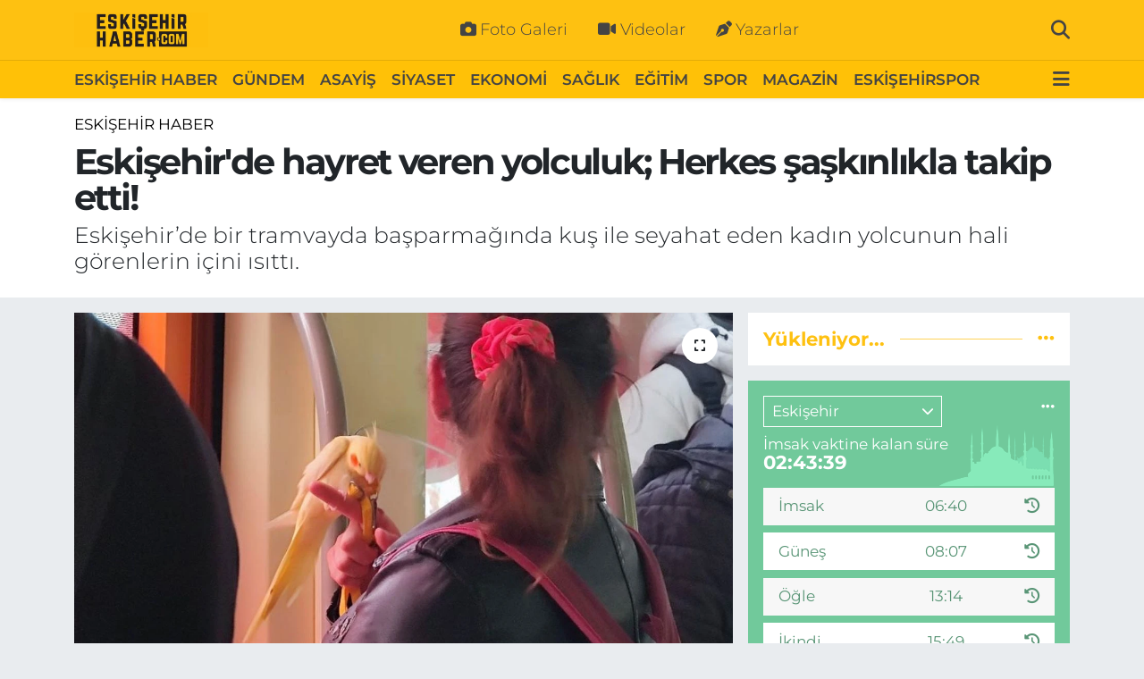

--- FILE ---
content_type: text/html; charset=UTF-8
request_url: https://www.eskisehirhaber.com/eskisehirde-hayret-veren-yolculuk-herkes-saskinlikla-takip-etti
body_size: 20732
content:
<!DOCTYPE html>
<html lang="tr" data-theme="flow">
<head>
<link rel="dns-prefetch" href="//www.eskisehirhaber.com">
<link rel="dns-prefetch" href="//eskisehirhabercom.teimg.com">
<link rel="dns-prefetch" href="//static.tebilisim.com">
<link rel="dns-prefetch" href="//pagead2.googlesyndication.com">
<link rel="dns-prefetch" href="//cdn.ampproject.org">
<link rel="dns-prefetch" href="//www.googletagmanager.com">
<link rel="dns-prefetch" href="//www.facebook.com">
<link rel="dns-prefetch" href="//www.twitter.com">
<link rel="dns-prefetch" href="//www.instagram.com">
<link rel="dns-prefetch" href="//www.youtube.com">
<link rel="dns-prefetch" href="//api.whatsapp.com">
<link rel="dns-prefetch" href="//x.com">
<link rel="dns-prefetch" href="//www.linkedin.com">
<link rel="dns-prefetch" href="//pinterest.com">
<link rel="dns-prefetch" href="//t.me">
<link rel="dns-prefetch" href="//www.google.com">
<link rel="dns-prefetch" href="//tebilisim.com">
<link rel="dns-prefetch" href="//facebook.com">
<link rel="dns-prefetch" href="//twitter.com">

    <meta charset="utf-8">
<title>Eskişehir&#039;de hayret veren yolculuk; Herkes şaşkınlıkla takip etti! - Eskişehir Haber</title>
<meta name="description" content="Eskişehir’de bir tramvayda başparmağında kuş ile seyahat eden kadın yolcunun hali görenlerin içini ısıttı.">
<meta name="keywords" content="Eskişehir&#039;de hayret veren yolculuk, tramvay, yolculuk, kuş, eskişehir, hayret veren yolculuk">
<link rel="canonical" href="https://www.eskisehirhaber.com/eskisehirde-hayret-veren-yolculuk-herkes-saskinlikla-takip-etti">
<meta name="viewport" content="width=device-width,initial-scale=1">
<meta name="X-UA-Compatible" content="IE=edge">
<meta name="robots" content="max-image-preview:large">
<meta name="theme-color" content="#fec111">
<meta name="title" content="Eskişehir&#039;de hayret veren yolculuk; Herkes şaşkınlıkla takip etti!">
<meta name="articleSection" content="news">
<meta name="datePublished" content="2023-10-26T21:53:00+03:00">
<meta name="dateModified" content="2023-10-26T22:25:27+03:00">
<meta name="articleAuthor" content="Haber Merkezi">
<meta name="author" content="Haber Merkezi">
<link rel="amphtml" href="https://www.eskisehirhaber.com/eskisehirde-hayret-veren-yolculuk-herkes-saskinlikla-takip-etti/amp">
<meta property="og:site_name" content="Eskişehir Haber | Eskişehir Son Dakika Haberleri">
<meta property="og:title" content="Eskişehir&#039;de hayret veren yolculuk; Herkes şaşkınlıkla takip etti!">
<meta property="og:description" content="Eskişehir’de bir tramvayda başparmağında kuş ile seyahat eden kadın yolcunun hali görenlerin içini ısıttı.">
<meta property="og:url" content="https://www.eskisehirhaber.com/eskisehirde-hayret-veren-yolculuk-herkes-saskinlikla-takip-etti">
<meta property="og:image" content="https://eskisehirhabercom.teimg.com/eskisehirhaber-com/uploads/2023/10/kus-tramvay.jpg">
<meta property="og:type" content="article">
<meta property="og:article:published_time" content="2023-10-26T21:53:00+03:00">
<meta property="og:article:modified_time" content="2023-10-26T22:25:27+03:00">
<meta name="twitter:card" content="summary_large_image">
<meta name="twitter:site" content="@eskisehirhbr">
<meta name="twitter:title" content="Eskişehir&#039;de hayret veren yolculuk; Herkes şaşkınlıkla takip etti!">
<meta name="twitter:description" content="Eskişehir’de bir tramvayda başparmağında kuş ile seyahat eden kadın yolcunun hali görenlerin içini ısıttı.">
<meta name="twitter:image" content="https://eskisehirhabercom.teimg.com/eskisehirhaber-com/uploads/2023/10/kus-tramvay.jpg">
<meta name="twitter:url" content="https://www.eskisehirhaber.com/eskisehirde-hayret-veren-yolculuk-herkes-saskinlikla-takip-etti">
<link rel="shortcut icon" type="image/x-icon" href="https://eskisehirhabercom.teimg.com/eskisehirhaber-com/uploads/2023/01/icoo2.png">
<link rel="manifest" href="https://www.eskisehirhaber.com/manifest.json?v=6.6.4" />
<link rel="preload" href="https://static.tebilisim.com/flow/assets/css/font-awesome/fa-solid-900.woff2" as="font" type="font/woff2" crossorigin />
<link rel="preload" href="https://static.tebilisim.com/flow/assets/css/font-awesome/fa-brands-400.woff2" as="font" type="font/woff2" crossorigin />
<link rel="preload" href="https://static.tebilisim.com/flow/assets/css/weather-icons/font/weathericons-regular-webfont.woff2" as="font" type="font/woff2" crossorigin />
<link rel="preload" href="https://static.tebilisim.com/flow/vendor/te/fonts/montserrat/montserrat.woff2" as="font" type="font/woff2" crossorigin />


<link rel="preload" as="style" href="https://static.tebilisim.com/flow/vendor/te/fonts/montserrat.css?v=6.6.4">
<link rel="stylesheet" href="https://static.tebilisim.com/flow/vendor/te/fonts/montserrat.css?v=6.6.4">

<style>:root {
        --te-link-color: #333;
        --te-link-hover-color: #000;
        --te-font: "Montserrat";
        --te-secondary-font: "Montserrat";
        --te-h1-font-size: 40px;
        --te-color: #fec111;
        --te-hover-color: #fec111;
        --mm-ocd-width: 85%!important; /*  Mobil Menü Genişliği */
        --swiper-theme-color: var(--te-color)!important;
        --header-13-color: #ffc107;
    }</style><link rel="preload" as="style" href="https://static.tebilisim.com/flow/assets/vendor/bootstrap/css/bootstrap.min.css?v=6.6.4">
<link rel="stylesheet" href="https://static.tebilisim.com/flow/assets/vendor/bootstrap/css/bootstrap.min.css?v=6.6.4">
<link rel="preload" as="style" href="https://static.tebilisim.com/flow/assets/css/app6.6.4.min.css">
<link rel="stylesheet" href="https://static.tebilisim.com/flow/assets/css/app6.6.4.min.css">



<script type="application/ld+json">{"@context":"https:\/\/schema.org","@type":"WebSite","url":"https:\/\/www.eskisehirhaber.com","potentialAction":{"@type":"SearchAction","target":"https:\/\/www.eskisehirhaber.com\/arama?q={query}","query-input":"required name=query"}}</script>

<script type="application/ld+json">{"@context":"https:\/\/schema.org","@type":"NewsMediaOrganization","url":"https:\/\/www.eskisehirhaber.com","name":"Eski\u015fehir Haber","logo":"https:\/\/eskisehirhabercom.teimg.com\/eskisehirhaber-com\/uploads\/2022\/12\/eskisehir-haber-logo.png","sameAs":["https:\/\/www.facebook.com\/eskisehirhabercom","https:\/\/www.twitter.com\/eskisehirhbr","https:\/\/www.youtube.com\/eskisehirhabercom","https:\/\/www.instagram.com\/eskisehirhabercom"]}</script>

<script type="application/ld+json">{"@context":"https:\/\/schema.org","@graph":[{"@type":"SiteNavigationElement","name":"Ana Sayfa","url":"https:\/\/www.eskisehirhaber.com","@id":"https:\/\/www.eskisehirhaber.com"},{"@type":"SiteNavigationElement","name":"TEKNOLOJ\u0130","url":"https:\/\/www.eskisehirhaber.com\/teknoloji","@id":"https:\/\/www.eskisehirhaber.com\/teknoloji"},{"@type":"SiteNavigationElement","name":"SPOR","url":"https:\/\/www.eskisehirhaber.com\/spor","@id":"https:\/\/www.eskisehirhaber.com\/spor"},{"@type":"SiteNavigationElement","name":"D\u00dcNYA","url":"https:\/\/www.eskisehirhaber.com\/dunya","@id":"https:\/\/www.eskisehirhaber.com\/dunya"},{"@type":"SiteNavigationElement","name":"EKONOM\u0130","url":"https:\/\/www.eskisehirhaber.com\/ekonomi","@id":"https:\/\/www.eskisehirhaber.com\/ekonomi"},{"@type":"SiteNavigationElement","name":"SA\u011eLIK","url":"https:\/\/www.eskisehirhaber.com\/saglik","@id":"https:\/\/www.eskisehirhaber.com\/saglik"},{"@type":"SiteNavigationElement","name":"G\u00dcNDEM","url":"https:\/\/www.eskisehirhaber.com\/gundem","@id":"https:\/\/www.eskisehirhaber.com\/gundem"},{"@type":"SiteNavigationElement","name":"E\u011e\u0130T\u0130M","url":"https:\/\/www.eskisehirhaber.com\/egitim","@id":"https:\/\/www.eskisehirhaber.com\/egitim"},{"@type":"SiteNavigationElement","name":"MAGAZ\u0130N","url":"https:\/\/www.eskisehirhaber.com\/magazin","@id":"https:\/\/www.eskisehirhaber.com\/magazin"},{"@type":"SiteNavigationElement","name":"ASAY\u0130\u015e","url":"https:\/\/www.eskisehirhaber.com\/asayis","@id":"https:\/\/www.eskisehirhaber.com\/asayis"},{"@type":"SiteNavigationElement","name":"S\u0130YASET","url":"https:\/\/www.eskisehirhaber.com\/siyaset","@id":"https:\/\/www.eskisehirhaber.com\/siyaset"},{"@type":"SiteNavigationElement","name":"ESK\u0130\u015eEH\u0130R HABER","url":"https:\/\/www.eskisehirhaber.com\/eskisehir-haber","@id":"https:\/\/www.eskisehirhaber.com\/eskisehir-haber"},{"@type":"SiteNavigationElement","name":"ESK\u0130\u015eEH\u0130RSPOR","url":"https:\/\/www.eskisehirhaber.com\/eskisehirspor","@id":"https:\/\/www.eskisehirhaber.com\/eskisehirspor"},{"@type":"SiteNavigationElement","name":"K\u00dcLT\u00dcR SANAT","url":"https:\/\/www.eskisehirhaber.com\/kultur-sanat","@id":"https:\/\/www.eskisehirhaber.com\/kultur-sanat"},{"@type":"SiteNavigationElement","name":"ESK\u0130\u015eEH\u0130R TRAF\u0130K KAZASI","url":"https:\/\/www.eskisehirhaber.com\/eskisehir-trafik-kazasi","@id":"https:\/\/www.eskisehirhaber.com\/eskisehir-trafik-kazasi"},{"@type":"SiteNavigationElement","name":"SOKAK R\u00d6PORTAJLARI","url":"https:\/\/www.eskisehirhaber.com\/sokak-roportajlari","@id":"https:\/\/www.eskisehirhaber.com\/sokak-roportajlari"},{"@type":"SiteNavigationElement","name":"Hakk\u0131m\u0131zda","url":"https:\/\/www.eskisehirhaber.com\/hakkimizda","@id":"https:\/\/www.eskisehirhaber.com\/hakkimizda"},{"@type":"SiteNavigationElement","name":"Gizlilik Politikas\u0131","url":"https:\/\/www.eskisehirhaber.com\/gizlilik-politikasi","@id":"https:\/\/www.eskisehirhaber.com\/gizlilik-politikasi"},{"@type":"SiteNavigationElement","name":"\u0130leti\u015fim","url":"https:\/\/www.eskisehirhaber.com\/iletisim","@id":"https:\/\/www.eskisehirhaber.com\/iletisim"},{"@type":"SiteNavigationElement","name":"Gizlilik S\u00f6zle\u015fmesi","url":"https:\/\/www.eskisehirhaber.com\/gizlilik-sozlesmesi","@id":"https:\/\/www.eskisehirhaber.com\/gizlilik-sozlesmesi"},{"@type":"SiteNavigationElement","name":"Yazarlar","url":"https:\/\/www.eskisehirhaber.com\/yazarlar","@id":"https:\/\/www.eskisehirhaber.com\/yazarlar"},{"@type":"SiteNavigationElement","name":"Foto Galeri","url":"https:\/\/www.eskisehirhaber.com\/foto-galeri","@id":"https:\/\/www.eskisehirhaber.com\/foto-galeri"},{"@type":"SiteNavigationElement","name":"Video Galeri","url":"https:\/\/www.eskisehirhaber.com\/video","@id":"https:\/\/www.eskisehirhaber.com\/video"},{"@type":"SiteNavigationElement","name":"Biyografiler","url":"https:\/\/www.eskisehirhaber.com\/biyografi","@id":"https:\/\/www.eskisehirhaber.com\/biyografi"},{"@type":"SiteNavigationElement","name":"R\u00f6portajlar","url":"https:\/\/www.eskisehirhaber.com\/roportaj","@id":"https:\/\/www.eskisehirhaber.com\/roportaj"},{"@type":"SiteNavigationElement","name":"Anketler","url":"https:\/\/www.eskisehirhaber.com\/anketler","@id":"https:\/\/www.eskisehirhaber.com\/anketler"},{"@type":"SiteNavigationElement","name":"Odunpazar\u0131 Bug\u00fcn, Yar\u0131n ve 1 Haftal\u0131k Hava Durumu Tahmini","url":"https:\/\/www.eskisehirhaber.com\/odunpazari-hava-durumu","@id":"https:\/\/www.eskisehirhaber.com\/odunpazari-hava-durumu"},{"@type":"SiteNavigationElement","name":"Odunpazar\u0131 Namaz Vakitleri","url":"https:\/\/www.eskisehirhaber.com\/odunpazari-namaz-vakitleri","@id":"https:\/\/www.eskisehirhaber.com\/odunpazari-namaz-vakitleri"},{"@type":"SiteNavigationElement","name":"Puan Durumu ve Fikst\u00fcr","url":"https:\/\/www.eskisehirhaber.com\/futbol\/st-super-lig-puan-durumu-ve-fikstur","@id":"https:\/\/www.eskisehirhaber.com\/futbol\/st-super-lig-puan-durumu-ve-fikstur"}]}</script>

<script type="application/ld+json">{"@context":"https:\/\/schema.org","@type":"BreadcrumbList","itemListElement":[{"@type":"ListItem","position":1,"item":{"@type":"Thing","@id":"https:\/\/www.eskisehirhaber.com","name":"Haberler"}}]}</script>
<script type="application/ld+json">{"@context":"https:\/\/schema.org","@type":"NewsArticle","headline":"Eski\u015fehir'de hayret veren yolculuk; Herkes \u015fa\u015fk\u0131nl\u0131kla takip etti!","articleSection":"ESK\u0130\u015eEH\u0130R HABER","dateCreated":"2023-10-26T21:53:00+03:00","datePublished":"2023-10-26T21:53:00+03:00","dateModified":"2023-10-26T22:25:27+03:00","wordCount":92,"genre":"news","mainEntityOfPage":{"@type":"WebPage","@id":"https:\/\/www.eskisehirhaber.com\/eskisehirde-hayret-veren-yolculuk-herkes-saskinlikla-takip-etti"},"articleBody":"<p>Eski\u015fehir\u2019de ge\u00e7ti\u011fimiz g\u00fcn SSK - Otogar seferini yapan tramvayda i\u015faret parma\u011f\u0131nda ku\u015fla seyahat eden bir vatanda\u015f ilgin\u00e7 g\u00f6r\u00fcnt\u00fcye neden oldu.<\/p>\r\n\r\n<p>Kad\u0131n bir yolcunun i\u015faret parma\u011f\u0131nda sar\u0131 renkli bir ku\u015f ile seyahat etti\u011fi dikkat \u00e7ekti. Kad\u0131n yolcunun ku\u015fun rahats\u0131z olmamas\u0131 i\u00e7in seyahat s\u00fcresince i\u015faret parma\u011f\u0131n\u0131 ayn\u0131 \u015fekilde tutmas\u0131 ara\u00e7taki baz\u0131 yolcular taraf\u0131ndan takdir toplarken, ku\u015fun pen\u00e7esiyle parma\u011fa s\u0131k\u0131ca tutunmas\u0131 di\u011fer yolcular\u0131 hayret ettirdi.<\/p>","description":"Eski\u015fehir\u2019de bir tramvayda ba\u015fparma\u011f\u0131nda ku\u015f ile seyahat eden kad\u0131n yolcunun hali g\u00f6renlerin i\u00e7ini \u0131s\u0131tt\u0131.","inLanguage":"tr-TR","keywords":["Eski\u015fehir'de hayret veren yolculuk","tramvay","yolculuk","ku\u015f","eski\u015fehir","hayret veren yolculuk"],"image":{"@type":"ImageObject","url":"https:\/\/eskisehirhabercom.teimg.com\/crop\/1280x720\/eskisehirhaber-com\/uploads\/2023\/10\/kus-tramvay.jpg","width":"1280","height":"720","caption":"Eski\u015fehir'de hayret veren yolculuk; Herkes \u015fa\u015fk\u0131nl\u0131kla takip etti!"},"publishingPrinciples":"https:\/\/www.eskisehirhaber.com\/gizlilik-sozlesmesi","isFamilyFriendly":"http:\/\/schema.org\/True","isAccessibleForFree":"http:\/\/schema.org\/True","publisher":{"@type":"Organization","name":"Eski\u015fehir Haber","image":"https:\/\/eskisehirhabercom.teimg.com\/eskisehirhaber-com\/uploads\/2022\/12\/eskisehir-haber-logo.png","logo":{"@type":"ImageObject","url":"https:\/\/eskisehirhabercom.teimg.com\/eskisehirhaber-com\/uploads\/2022\/12\/eskisehir-haber-logo.png","width":"640","height":"375"}},"author":{"@type":"Person","name":"Eski\u015fehir Haber","honorificPrefix":"","jobTitle":"","url":null}}</script>





<meta name="google-site-verification" content="eATWgAd3_oAEuscugIDJhSchS2dZTp6ICYgYDl3CjHE" />

<script async src="https://pagead2.googlesyndication.com/pagead/js/adsbygoogle.js?client=ca-pub-4337995668955821"
     crossorigin="anonymous"></script>
     
     <script async custom-element="amp-auto-ads"
        src="https://cdn.ampproject.org/v0/amp-auto-ads-0.1.js">
</script>



<script async data-cfasync="false"
	src="https://www.googletagmanager.com/gtag/js?id=G-YK1Y67NXNC"></script>
<script data-cfasync="false">
	window.dataLayer = window.dataLayer || [];
	  function gtag(){dataLayer.push(arguments);}
	  gtag('js', new Date());
	  gtag('config', 'G-YK1Y67NXNC');
</script>




</head>




<body class="d-flex flex-column min-vh-100">

    
    

    <header class="header-2">
    <nav class="top-header navbar navbar-expand-lg">
        <div class="container">
            <div class="d-lg-none">
                <a href="#menu" title="Ana Menü" class="text-white"><i class="fa fa-bars fa-lg"></i></a>
            </div>
                        <a class="navbar-brand me-0" href="/" title="Eskişehir Haber | Eskişehir Son Dakika Haberleri">
                <img src="https://eskisehirhabercom.teimg.com/eskisehirhaber-com/uploads/2022/12/eskisehir-haber-logo.png" alt="Eskişehir Haber | Eskişehir Son Dakika Haberleri" width="150" height="40" class="light-mode img-fluid flow-logo">
<img src="https://eskisehirhabercom.teimg.com/eskisehirhaber-com/uploads/2022/12/eskisehir-haber-logo.png" alt="Eskişehir Haber | Eskişehir Son Dakika Haberleri" width="150" height="40" class="dark-mode img-fluid flow-logo d-none">

            </a>
            
            <div class="d-none d-lg-block top-menu">
                <ul  class="nav lead">
        <li class="nav-item   ">
        <a href="/foto-galeri" class="nav-link text-white" target="_self" title="Foto Galeri"><i class="fa fa-camera me-1 text-white mr-1"></i>Foto Galeri</a>
        
    </li>
        <li class="nav-item   ">
        <a href="/video" class="nav-link text-white" target="_self" title="Videolar"><i class="fa fa-video me-1 text-white mr-1"></i>Videolar</a>
        
    </li>
        <li class="nav-item   ">
        <a href="/yazarlar" class="nav-link text-white" target="_self" title="Yazarlar"><i class="fa fa-pen-nib me-1 text-white mr-1"></i>Yazarlar</a>
        
    </li>
    </ul>

            </div>
            <ul class="navigation-menu nav">
                
                <li class="nav-item">
                    <a href="/arama" class="" title="Ara">
                        <i class="fa fa-search fa-lg text-white"></i>
                    </a>
                </li>

            </ul>
        </div>
    </nav>
    <div class="main-menu navbar navbar-expand-lg bg-white d-none d-lg-block shadow-sm pt-0 pb-0">
        <div class="container">

            <ul  class="nav fw-semibold">
        <li class="nav-item   ">
        <a href="/eskisehir-haber" class="nav-link text-dark" target="_self" title="ESKİŞEHİR HABER">ESKİŞEHİR HABER</a>
        
    </li>
        <li class="nav-item   ">
        <a href="/gundem" class="nav-link text-dark" target="_self" title="GÜNDEM">GÜNDEM</a>
        
    </li>
        <li class="nav-item   ">
        <a href="/asayis" class="nav-link text-dark" target="_self" title="ASAYİŞ">ASAYİŞ</a>
        
    </li>
        <li class="nav-item   ">
        <a href="/siyaset" class="nav-link text-dark" target="_self" title="SİYASET">SİYASET</a>
        
    </li>
        <li class="nav-item   ">
        <a href="/ekonomi" class="nav-link text-dark" target="_self" title="EKONOMİ">EKONOMİ</a>
        
    </li>
        <li class="nav-item   ">
        <a href="/saglik" class="nav-link text-dark" target="_self" title="SAĞLIK">SAĞLIK</a>
        
    </li>
        <li class="nav-item   ">
        <a href="/egitim" class="nav-link text-dark" target="_self" title="EĞİTİM">EĞİTİM</a>
        
    </li>
        <li class="nav-item   ">
        <a href="/spor" class="nav-link text-dark" target="_self" title="SPOR">SPOR</a>
        
    </li>
        <li class="nav-item   ">
        <a href="/magazin" class="nav-link text-dark" target="_self" title="MAGAZİN">MAGAZİN</a>
        
    </li>
        <li class="nav-item   ">
        <a href="/eskisehirspor" class="nav-link text-dark" target="_self" title="ESKİŞEHİRSPOR">ESKİŞEHİRSPOR</a>
        
    </li>
    </ul>


            <ul class="nav d-flex flex-nowrap align-items-center">

                

                <li class="nav-item dropdown position-static">
                    <a class="nav-link pe-0 text-dark" data-bs-toggle="dropdown" href="#" aria-haspopup="true" aria-expanded="false" title="Ana Menü"><i class="fa fa-bars fa-lg"></i></a>
                    <div class="mega-menu dropdown-menu dropdown-menu-end text-capitalize shadow-lg border-0 rounded-0">

    <div class="row g-3 small p-3">

                <div class="col">
            <div class="extra-sections bg-light p-3 border">
                <a href="https://www.eskisehirhaber.com/eskisehir-nobetci-eczaneler" title="Eskişehir Nöbetçi Eczaneler" class="d-block border-bottom pb-2 mb-2" target="_self"><i class="fa-solid fa-capsules me-2"></i>Eskişehir Nöbetçi Eczaneler</a>
<a href="https://www.eskisehirhaber.com/eskisehir-hava-durumu" title="Eskişehir Hava Durumu" class="d-block border-bottom pb-2 mb-2" target="_self"><i class="fa-solid fa-cloud-sun me-2"></i>Eskişehir Hava Durumu</a>
<a href="https://www.eskisehirhaber.com/eskisehir-namaz-vakitleri" title="Eskişehir Namaz Vakitleri" class="d-block border-bottom pb-2 mb-2" target="_self"><i class="fa-solid fa-mosque me-2"></i>Eskişehir Namaz Vakitleri</a>
<a href="https://www.eskisehirhaber.com/eskisehir-trafik-durumu" title="Eskişehir Trafik Yoğunluk Haritası" class="d-block border-bottom pb-2 mb-2" target="_self"><i class="fa-solid fa-car me-2"></i>Eskişehir Trafik Yoğunluk Haritası</a>
<a href="https://www.eskisehirhaber.com/futbol/super-lig-puan-durumu-ve-fikstur" title="Süper Lig Puan Durumu ve Fikstür" class="d-block border-bottom pb-2 mb-2" target="_self"><i class="fa-solid fa-chart-bar me-2"></i>Süper Lig Puan Durumu ve Fikstür</a>
<a href="https://www.eskisehirhaber.com/tum-mansetler" title="Tüm Manşetler" class="d-block border-bottom pb-2 mb-2" target="_self"><i class="fa-solid fa-newspaper me-2"></i>Tüm Manşetler</a>
<a href="https://www.eskisehirhaber.com/sondakika-haberleri" title="Son Dakika Haberleri" class="d-block border-bottom pb-2 mb-2" target="_self"><i class="fa-solid fa-bell me-2"></i>Son Dakika Haberleri</a>

            </div>
        </div>
        
        <div class="col">
        <a href="/eskisehir-haber" class="d-block border-bottom  pb-2 mb-2" target="_self" title="ESKİŞEHİR HABER">ESKİŞEHİR HABER</a>
            <a href="/gundem" class="d-block border-bottom  pb-2 mb-2" target="_self" title="GÜNDEM">GÜNDEM</a>
            <a href="/asayis" class="d-block border-bottom  pb-2 mb-2" target="_self" title="ASAYİŞ">ASAYİŞ</a>
            <a href="/siyaset" class="d-block border-bottom  pb-2 mb-2" target="_self" title="SİYASET">SİYASET</a>
            <a href="/ekonomi" class="d-block border-bottom  pb-2 mb-2" target="_self" title="EKONOMİ">EKONOMİ</a>
            <a href="/saglik" class="d-block border-bottom  pb-2 mb-2" target="_self" title="SAĞLIK">SAĞLIK</a>
            <a href="/egitim" class="d-block  pb-2 mb-2" target="_self" title="EĞİTİM">EĞİTİM</a>
        </div><div class="col">
            <a href="/spor" class="d-block border-bottom  pb-2 mb-2" target="_self" title="SPOR">SPOR</a>
            <a href="/magazin" class="d-block border-bottom  pb-2 mb-2" target="_self" title="MAGAZİN">MAGAZİN</a>
            <a href="/eskisehirspor" class="d-block border-bottom  pb-2 mb-2" target="_self" title="ESKİŞEHİRSPOR">ESKİŞEHİRSPOR</a>
        </div>


    </div>

    <div class="p-3 bg-light">
                <a class="me-3"
            href="https://www.facebook.com/eskisehirhabercom" target="_blank" rel="nofollow noreferrer noopener"><i class="fab fa-facebook me-2 text-navy"></i> Facebook</a>
                        <a class="me-3"
            href="https://www.twitter.com/eskisehirhbr" target="_blank" rel="nofollow noreferrer noopener"><i class="fab fa-x-twitter "></i> Twitter</a>
                        <a class="me-3"
            href="https://www.instagram.com/eskisehirhabercom" target="_blank" rel="nofollow noreferrer noopener"><i class="fab fa-instagram me-2 text-magenta"></i> Instagram</a>
                                <a class="me-3"
            href="https://www.youtube.com/eskisehirhabercom" target="_blank" rel="nofollow noreferrer noopener"><i class="fab fa-youtube me-2 text-danger"></i> Youtube</a>
                                                <a class="" href="https://api.whatsapp.com/send?phone=0222 332 12 13" title="Whatsapp" rel="nofollow noreferrer noopener"><i
            class="fab fa-whatsapp me-2 text-navy"></i> WhatsApp İhbar Hattı</a>    </div>

    <div class="mega-menu-footer p-2 bg-te-color">
        <a class="dropdown-item text-white" href="/kunye" title="Künye"><i class="fa fa-id-card me-2"></i> Künye</a>
        <a class="dropdown-item text-white" href="/iletisim" title="İletişim"><i class="fa fa-envelope me-2"></i> İletişim</a>
        <a class="dropdown-item text-white" href="/rss-baglantilari" title="RSS Bağlantıları"><i class="fa fa-rss me-2"></i> RSS Bağlantıları</a>
        <a class="dropdown-item text-white" href="/member/login" title="Üyelik Girişi"><i class="fa fa-user me-2"></i> Üyelik Girişi</a>
    </div>


</div>

                </li>
            </ul>
        </div>
    </div>
    <ul  class="mobile-categories d-lg-none list-inline bg-white">
        <li class="list-inline-item">
        <a href="/eskisehir-haber" class="text-dark" target="_self" title="ESKİŞEHİR HABER">
                ESKİŞEHİR HABER
        </a>
    </li>
        <li class="list-inline-item">
        <a href="/gundem" class="text-dark" target="_self" title="GÜNDEM">
                GÜNDEM
        </a>
    </li>
        <li class="list-inline-item">
        <a href="/asayis" class="text-dark" target="_self" title="ASAYİŞ">
                ASAYİŞ
        </a>
    </li>
        <li class="list-inline-item">
        <a href="/siyaset" class="text-dark" target="_self" title="SİYASET">
                SİYASET
        </a>
    </li>
        <li class="list-inline-item">
        <a href="/ekonomi" class="text-dark" target="_self" title="EKONOMİ">
                EKONOMİ
        </a>
    </li>
        <li class="list-inline-item">
        <a href="/saglik" class="text-dark" target="_self" title="SAĞLIK">
                SAĞLIK
        </a>
    </li>
        <li class="list-inline-item">
        <a href="/egitim" class="text-dark" target="_self" title="EĞİTİM">
                EĞİTİM
        </a>
    </li>
        <li class="list-inline-item">
        <a href="/spor" class="text-dark" target="_self" title="SPOR">
                SPOR
        </a>
    </li>
        <li class="list-inline-item">
        <a href="/magazin" class="text-dark" target="_self" title="MAGAZİN">
                MAGAZİN
        </a>
    </li>
        <li class="list-inline-item">
        <a href="/eskisehirspor" class="text-dark" target="_self" title="ESKİŞEHİRSPOR">
                ESKİŞEHİRSPOR
        </a>
    </li>
    </ul>


</header>






<main class="single overflow-hidden" style="min-height: 300px">

    
    <div class="infinite" data-show-advert="1">

    

    <div class="infinite-item d-block" data-id="510540" data-category-id="45" data-reference="TE\Archive\Models\Archive" data-json-url="/service/json/featured-infinite.json">

        

        <div class="news-header py-3 bg-white">
            <div class="container">

                

                <div class="text-center text-lg-start">
                    <a href="https://www.eskisehirhaber.com/eskisehir-haber" target="_self" title="ESKİŞEHİR HABER" style="color: #000000;" class="text-uppercase category">ESKİŞEHİR HABER</a>
                </div>

                <h1 class="h2 fw-bold text-lg-start headline my-2 text-center" itemprop="headline">Eskişehir&#039;de hayret veren yolculuk; Herkes şaşkınlıkla takip etti!</h1>
                
                <h2 class="lead text-center text-lg-start text-dark description" itemprop="description">Eskişehir’de bir tramvayda başparmağında kuş ile seyahat eden kadın yolcunun hali görenlerin içini ısıttı.</h2>
                
            </div>
        </div>


        <div class="container g-0 g-sm-4">

            <div class="news-section overflow-hidden mt-lg-3">
                <div class="row g-3">
                    <div class="col-lg-8">
                        <div class="card border-0 rounded-0 mb-3">

                            <div class="inner">
    <a href="https://eskisehirhabercom.teimg.com/crop/1280x720/eskisehirhaber-com/uploads/2023/10/kus-tramvay.jpg" class="position-relative d-block" data-fancybox>
                        <div class="zoom-in-out m-3">
            <i class="fa fa-expand" style="font-size: 14px"></i>
        </div>
        <img class="img-fluid" src="https://eskisehirhabercom.teimg.com/crop/1280x720/eskisehirhaber-com/uploads/2023/10/kus-tramvay.jpg" alt="Eskişehir&#039;de hayret veren yolculuk; Herkes şaşkınlıkla takip etti!" width="860" height="504" loading="eager" fetchpriority="high" decoding="async" style="width:100%; aspect-ratio: 860 / 504;" />
            </a>
</div>





                            <div class="share-area d-flex justify-content-between align-items-center bg-light p-2">

    <div class="mobile-share-button-container mb-2 d-block d-md-none">
    <button
        class="btn btn-primary btn-sm rounded-0 shadow-sm w-100"
        onclick="handleMobileShare(event, 'Eskişehir\&#039;de hayret veren yolculuk; Herkes şaşkınlıkla takip etti!', 'https://www.eskisehirhaber.com/eskisehirde-hayret-veren-yolculuk-herkes-saskinlikla-takip-etti')"
        title="Paylaş"
    >
        <i class="fas fa-share-alt me-2"></i>Paylaş
    </button>
</div>

<div class="social-buttons-new d-none d-md-flex justify-content-between">
    <a
        href="https://www.facebook.com/sharer/sharer.php?u=https%3A%2F%2Fwww.eskisehirhaber.com%2Feskisehirde-hayret-veren-yolculuk-herkes-saskinlikla-takip-etti"
        onclick="initiateDesktopShare(event, 'facebook')"
        class="btn btn-primary btn-sm rounded-0 shadow-sm me-1"
        title="Facebook'ta Paylaş"
        data-platform="facebook"
        data-share-url="https://www.eskisehirhaber.com/eskisehirde-hayret-veren-yolculuk-herkes-saskinlikla-takip-etti"
        data-share-title="Eskişehir&#039;de hayret veren yolculuk; Herkes şaşkınlıkla takip etti!"
        rel="noreferrer nofollow noopener external"
    >
        <i class="fab fa-facebook-f"></i>
    </a>

    <a
        href="https://x.com/intent/tweet?url=https%3A%2F%2Fwww.eskisehirhaber.com%2Feskisehirde-hayret-veren-yolculuk-herkes-saskinlikla-takip-etti&text=Eski%C5%9Fehir%27de+hayret+veren+yolculuk%3B+Herkes+%C5%9Fa%C5%9Fk%C4%B1nl%C4%B1kla+takip+etti%21"
        onclick="initiateDesktopShare(event, 'twitter')"
        class="btn btn-dark btn-sm rounded-0 shadow-sm me-1"
        title="X'de Paylaş"
        data-platform="twitter"
        data-share-url="https://www.eskisehirhaber.com/eskisehirde-hayret-veren-yolculuk-herkes-saskinlikla-takip-etti"
        data-share-title="Eskişehir&#039;de hayret veren yolculuk; Herkes şaşkınlıkla takip etti!"
        rel="noreferrer nofollow noopener external"
    >
        <i class="fab fa-x-twitter text-white"></i>
    </a>

    <a
        href="https://api.whatsapp.com/send?text=Eski%C5%9Fehir%27de+hayret+veren+yolculuk%3B+Herkes+%C5%9Fa%C5%9Fk%C4%B1nl%C4%B1kla+takip+etti%21+-+https%3A%2F%2Fwww.eskisehirhaber.com%2Feskisehirde-hayret-veren-yolculuk-herkes-saskinlikla-takip-etti"
        onclick="initiateDesktopShare(event, 'whatsapp')"
        class="btn btn-success btn-sm rounded-0 btn-whatsapp shadow-sm me-1"
        title="Whatsapp'ta Paylaş"
        data-platform="whatsapp"
        data-share-url="https://www.eskisehirhaber.com/eskisehirde-hayret-veren-yolculuk-herkes-saskinlikla-takip-etti"
        data-share-title="Eskişehir&#039;de hayret veren yolculuk; Herkes şaşkınlıkla takip etti!"
        rel="noreferrer nofollow noopener external"
    >
        <i class="fab fa-whatsapp fa-lg"></i>
    </a>

    <div class="dropdown">
        <button class="dropdownButton btn btn-sm rounded-0 btn-warning border-none shadow-sm me-1" type="button" data-bs-toggle="dropdown" name="socialDropdownButton" title="Daha Fazla">
            <i id="icon" class="fa fa-plus"></i>
        </button>

        <ul class="dropdown-menu dropdown-menu-end border-0 rounded-1 shadow">
            <li>
                <a
                    href="https://www.linkedin.com/sharing/share-offsite/?url=https%3A%2F%2Fwww.eskisehirhaber.com%2Feskisehirde-hayret-veren-yolculuk-herkes-saskinlikla-takip-etti"
                    class="dropdown-item"
                    onclick="initiateDesktopShare(event, 'linkedin')"
                    data-platform="linkedin"
                    data-share-url="https://www.eskisehirhaber.com/eskisehirde-hayret-veren-yolculuk-herkes-saskinlikla-takip-etti"
                    data-share-title="Eskişehir&#039;de hayret veren yolculuk; Herkes şaşkınlıkla takip etti!"
                    rel="noreferrer nofollow noopener external"
                    title="Linkedin"
                >
                    <i class="fab fa-linkedin text-primary me-2"></i>Linkedin
                </a>
            </li>
            <li>
                <a
                    href="https://pinterest.com/pin/create/button/?url=https%3A%2F%2Fwww.eskisehirhaber.com%2Feskisehirde-hayret-veren-yolculuk-herkes-saskinlikla-takip-etti&description=Eski%C5%9Fehir%27de+hayret+veren+yolculuk%3B+Herkes+%C5%9Fa%C5%9Fk%C4%B1nl%C4%B1kla+takip+etti%21&media="
                    class="dropdown-item"
                    onclick="initiateDesktopShare(event, 'pinterest')"
                    data-platform="pinterest"
                    data-share-url="https://www.eskisehirhaber.com/eskisehirde-hayret-veren-yolculuk-herkes-saskinlikla-takip-etti"
                    data-share-title="Eskişehir&#039;de hayret veren yolculuk; Herkes şaşkınlıkla takip etti!"
                    rel="noreferrer nofollow noopener external"
                    title="Pinterest"
                >
                    <i class="fab fa-pinterest text-danger me-2"></i>Pinterest
                </a>
            </li>
            <li>
                <a
                    href="https://t.me/share/url?url=https%3A%2F%2Fwww.eskisehirhaber.com%2Feskisehirde-hayret-veren-yolculuk-herkes-saskinlikla-takip-etti&text=Eski%C5%9Fehir%27de+hayret+veren+yolculuk%3B+Herkes+%C5%9Fa%C5%9Fk%C4%B1nl%C4%B1kla+takip+etti%21"
                    class="dropdown-item"
                    onclick="initiateDesktopShare(event, 'telegram')"
                    data-platform="telegram"
                    data-share-url="https://www.eskisehirhaber.com/eskisehirde-hayret-veren-yolculuk-herkes-saskinlikla-takip-etti"
                    data-share-title="Eskişehir&#039;de hayret veren yolculuk; Herkes şaşkınlıkla takip etti!"
                    rel="noreferrer nofollow noopener external"
                    title="Telegram"
                >
                    <i class="fab fa-telegram-plane text-primary me-2"></i>Telegram
                </a>
            </li>
            <li class="border-0">
                <a class="dropdown-item" href="javascript:void(0)" onclick="printContent(event)" title="Yazdır">
                    <i class="fas fa-print text-dark me-2"></i>
                    Yazdır
                </a>
            </li>
            <li class="border-0">
                <a class="dropdown-item" href="javascript:void(0)" onclick="copyURL(event, 'https://www.eskisehirhaber.com/eskisehirde-hayret-veren-yolculuk-herkes-saskinlikla-takip-etti')" rel="noreferrer nofollow noopener external" title="Bağlantıyı Kopyala">
                    <i class="fas fa-link text-dark me-2"></i>
                    Kopyala
                </a>
            </li>
        </ul>
    </div>
</div>

<script>
    var shareableModelId = 510540;
    var shareableModelClass = 'TE\\Archive\\Models\\Archive';

    function shareCount(id, model, platform, url) {
        fetch("https://www.eskisehirhaber.com/sharecount", {
            method: 'POST',
            headers: {
                'Content-Type': 'application/json',
                'X-CSRF-TOKEN': document.querySelector('meta[name="csrf-token"]')?.getAttribute('content')
            },
            body: JSON.stringify({ id, model, platform, url })
        }).catch(err => console.error('Share count fetch error:', err));
    }

    function goSharePopup(url, title, width = 600, height = 400) {
        const left = (screen.width - width) / 2;
        const top = (screen.height - height) / 2;
        window.open(
            url,
            title,
            `width=${width},height=${height},left=${left},top=${top},resizable=yes,scrollbars=yes`
        );
    }

    async function handleMobileShare(event, title, url) {
        event.preventDefault();

        if (shareableModelId && shareableModelClass) {
            shareCount(shareableModelId, shareableModelClass, 'native_mobile_share', url);
        }

        const isAndroidWebView = navigator.userAgent.includes('Android') && !navigator.share;

        if (isAndroidWebView) {
            window.location.href = 'androidshare://paylas?title=' + encodeURIComponent(title) + '&url=' + encodeURIComponent(url);
            return;
        }

        if (navigator.share) {
            try {
                await navigator.share({ title: title, url: url });
            } catch (error) {
                if (error.name !== 'AbortError') {
                    console.error('Web Share API failed:', error);
                }
            }
        } else {
            alert("Bu cihaz paylaşımı desteklemiyor.");
        }
    }

    function initiateDesktopShare(event, platformOverride = null) {
        event.preventDefault();
        const anchor = event.currentTarget;
        const platform = platformOverride || anchor.dataset.platform;
        const webShareUrl = anchor.href;
        const contentUrl = anchor.dataset.shareUrl || webShareUrl;

        if (shareableModelId && shareableModelClass && platform) {
            shareCount(shareableModelId, shareableModelClass, platform, contentUrl);
        }

        goSharePopup(webShareUrl, platform ? platform.charAt(0).toUpperCase() + platform.slice(1) : "Share");
    }

    function copyURL(event, urlToCopy) {
        event.preventDefault();
        navigator.clipboard.writeText(urlToCopy).then(() => {
            alert('Bağlantı panoya kopyalandı!');
        }).catch(err => {
            console.error('Could not copy text: ', err);
            try {
                const textArea = document.createElement("textarea");
                textArea.value = urlToCopy;
                textArea.style.position = "fixed";
                document.body.appendChild(textArea);
                textArea.focus();
                textArea.select();
                document.execCommand('copy');
                document.body.removeChild(textArea);
                alert('Bağlantı panoya kopyalandı!');
            } catch (fallbackErr) {
                console.error('Fallback copy failed:', fallbackErr);
            }
        });
    }

    function printContent(event) {
        event.preventDefault();

        const triggerElement = event.currentTarget;
        const contextContainer = triggerElement.closest('.infinite-item') || document;

        const header      = contextContainer.querySelector('.post-header');
        const media       = contextContainer.querySelector('.news-section .col-lg-8 .inner, .news-section .col-lg-8 .ratio, .news-section .col-lg-8 iframe');
        const articleBody = contextContainer.querySelector('.article-text');

        if (!header && !media && !articleBody) {
            window.print();
            return;
        }

        let printHtml = '';
        
        if (header) {
            const titleEl = header.querySelector('h1');
            const descEl  = header.querySelector('.description, h2.lead');

            let cleanHeaderHtml = '<div class="printed-header">';
            if (titleEl) cleanHeaderHtml += titleEl.outerHTML;
            if (descEl)  cleanHeaderHtml += descEl.outerHTML;
            cleanHeaderHtml += '</div>';

            printHtml += cleanHeaderHtml;
        }

        if (media) {
            printHtml += media.outerHTML;
        }

        if (articleBody) {
            const articleClone = articleBody.cloneNode(true);
            articleClone.querySelectorAll('.post-flash').forEach(function (el) {
                el.parentNode.removeChild(el);
            });
            printHtml += articleClone.outerHTML;
        }
        const iframe = document.createElement('iframe');
        iframe.style.position = 'fixed';
        iframe.style.right = '0';
        iframe.style.bottom = '0';
        iframe.style.width = '0';
        iframe.style.height = '0';
        iframe.style.border = '0';
        document.body.appendChild(iframe);

        const frameWindow = iframe.contentWindow || iframe;
        const title = document.title || 'Yazdır';
        const headStyles = Array.from(document.querySelectorAll('link[rel="stylesheet"], style'))
            .map(el => el.outerHTML)
            .join('');

        iframe.onload = function () {
            try {
                frameWindow.focus();
                frameWindow.print();
            } finally {
                setTimeout(function () {
                    document.body.removeChild(iframe);
                }, 1000);
            }
        };

        const doc = frameWindow.document;
        doc.open();
        doc.write(`
            <!doctype html>
            <html lang="tr">
                <head>
<link rel="dns-prefetch" href="//www.eskisehirhaber.com">
<link rel="dns-prefetch" href="//eskisehirhabercom.teimg.com">
<link rel="dns-prefetch" href="//static.tebilisim.com">
<link rel="dns-prefetch" href="//pagead2.googlesyndication.com">
<link rel="dns-prefetch" href="//cdn.ampproject.org">
<link rel="dns-prefetch" href="//www.googletagmanager.com">
<link rel="dns-prefetch" href="//www.facebook.com">
<link rel="dns-prefetch" href="//www.twitter.com">
<link rel="dns-prefetch" href="//www.instagram.com">
<link rel="dns-prefetch" href="//www.youtube.com">
<link rel="dns-prefetch" href="//api.whatsapp.com">
<link rel="dns-prefetch" href="//x.com">
<link rel="dns-prefetch" href="//www.linkedin.com">
<link rel="dns-prefetch" href="//pinterest.com">
<link rel="dns-prefetch" href="//t.me">
<link rel="dns-prefetch" href="//www.google.com">
<link rel="dns-prefetch" href="//tebilisim.com">
<link rel="dns-prefetch" href="//facebook.com">
<link rel="dns-prefetch" href="//twitter.com">
                    <meta charset="utf-8">
                    <title>${title}</title>
                    ${headStyles}
                    <style>
                        html, body {
                            margin: 0;
                            padding: 0;
                            background: #ffffff;
                        }
                        .printed-article {
                            margin: 0;
                            padding: 20px;
                            box-shadow: none;
                            background: #ffffff;
                        }
                    </style>
                </head>
                <body>
                    <div class="printed-article">
                        ${printHtml}
                    </div>
                </body>
            </html>
        `);
        doc.close();
    }

    var dropdownButton = document.querySelector('.dropdownButton');
    if (dropdownButton) {
        var icon = dropdownButton.querySelector('#icon');
        var parentDropdown = dropdownButton.closest('.dropdown');
        if (parentDropdown && icon) {
            parentDropdown.addEventListener('show.bs.dropdown', function () {
                icon.classList.remove('fa-plus');
                icon.classList.add('fa-minus');
            });
            parentDropdown.addEventListener('hide.bs.dropdown', function () {
                icon.classList.remove('fa-minus');
                icon.classList.add('fa-plus');
            });
        }
    }
</script>

    
        
        <div class="google-news share-are text-end">

            <a href="#" title="Metin boyutunu küçült" class="te-textDown btn btn-sm btn-white rounded-0 me-1">A<sup>-</sup></a>
            <a href="#" title="Metin boyutunu büyüt" class="te-textUp btn btn-sm btn-white rounded-0 me-1">A<sup>+</sup></a>

            
        </div>
        

    
</div>


                            <div class="row small p-2 meta-data border-bottom">
                                <div class="col-sm-12 small text-center text-sm-start">
                                                                        <time class="me-3"><i class="fa fa-calendar me-1"></i> 26.10.2023 - 21:53</time>
                                                                                                                                                                                </div>
                            </div>
                            <div class="article-text container-padding" data-text-id="510540" property="articleBody">
                                <div id="ad_128" data-channel="128" data-advert="temedya" data-rotation="120" class="d-none d-sm-flex flex-column align-items-center justify-content-start text-center mx-auto overflow-hidden mb-3" data-affix="0" style="width: 728px;height: 90px;" data-width="728" data-height="90"></div><div id="ad_128_mobile" data-channel="128" data-advert="temedya" data-rotation="120" class="d-flex d-sm-none flex-column align-items-center justify-content-start text-center mx-auto overflow-hidden mb-3" data-affix="0" style="width: 300px;height: 50px;" data-width="300" data-height="50"></div>
                                <p>Eskişehir’de geçtiğimiz gün SSK - Otogar seferini yapan tramvayda işaret parmağında kuşla seyahat eden bir vatandaş ilginç görüntüye neden oldu.</p>

<p>Kadın bir yolcunun işaret parmağında sarı renkli bir kuş ile seyahat ettiği dikkat çekti. Kadın yolcunun kuşun rahatsız olmaması için seyahat süresince işaret parmağını aynı şekilde tutması araçtaki bazı yolcular tarafından takdir toplarken, kuşun pençesiyle parmağa sıkıca tutunması diğer yolcuları hayret ettirdi.</p><div class="article-source py-3 small ">
    </div>

                                                                
                            </div>

                                                        <div class="card-footer bg-light border-0">
                                                                <a href="https://www.eskisehirhaber.com/haberleri/eskisehirde-hayret-veren-yolculuk" title="Eskişehir&#039;de hayret veren yolculuk" class="btn btn-sm btn-outline-secondary me-1 my-1" rel="nofollow">Eskişehir&#039;de hayret veren yolculuk</a>
                                                                <a href="https://www.eskisehirhaber.com/haberleri/tramvay" title="tramvay" class="btn btn-sm btn-outline-secondary me-1 my-1" rel="nofollow">Tramvay</a>
                                                                <a href="https://www.eskisehirhaber.com/haberleri/yolculuk" title="yolculuk" class="btn btn-sm btn-outline-secondary me-1 my-1" rel="nofollow">Yolculuk</a>
                                                                <a href="https://www.eskisehirhaber.com/haberleri/kus" title="kuş" class="btn btn-sm btn-outline-secondary me-1 my-1" rel="nofollow">Kuş</a>
                                                                <a href="https://www.eskisehirhaber.com/haberleri/eskisehir" title="eskişehir" class="btn btn-sm btn-outline-secondary me-1 my-1" rel="nofollow">Eskişehir</a>
                                                                <a href="https://www.eskisehirhaber.com/haberleri/hayret-veren-yolculuk" title="hayret veren yolculuk" class="btn btn-sm btn-outline-secondary me-1 my-1" rel="nofollow">Hayret veren yolculuk</a>
                                                            </div>
                            
                        </div>

                        <div class="editors-choice my-3">
        <div class="row g-2">
                            <div class="col-12">
                    <a class="d-block bg-te-color p-1" href="/21-ocak-doviz-fiyatlari-hafta-ortasinda-tirmanisa-gecti" title="21 Ocak Döviz Fiyatları Hafta Ortasında Tırmanışa Geçti!" target="_self">
                        <div class="row g-1 align-items-center">
                            <div class="col-5 col-sm-3">
                                <img src="https://eskisehirhabercom.teimg.com/crop/250x150/eskisehirhaber-com/uploads/2026/01/21-ocak-doviz-fiyatlari-hafta-ortasinda-tirmanisa-gecti.png" loading="lazy" width="860" height="504"
                                    alt="21 Ocak Döviz Fiyatları Hafta Ortasında Tırmanışa Geçti!" class="img-fluid">
                            </div>
                            <div class="col-7 col-sm-9">
                                <div class="post-flash-heading p-2 text-white">
                                    <span class="mini-title d-none d-md-inline">Editörün Seçtiği</span>
                                    <div class="h4 title-3-line mb-0 fw-bold lh-sm">
                                        21 Ocak Döviz Fiyatları Hafta Ortasında Tırmanışa Geçti!
                                    </div>
                                </div>
                            </div>
                        </div>
                    </a>
                </div>
                            <div class="col-12">
                    <a class="d-block bg-te-color p-1" href="/21-ocak-altin-fiyatlari-tum-zamanlarin-rekorunu-kirdi" title="21 Ocak Altın Fiyatları Tüm Zamanların Rekorunu Kırdı!" target="_self">
                        <div class="row g-1 align-items-center">
                            <div class="col-5 col-sm-3">
                                <img src="https://eskisehirhabercom.teimg.com/crop/250x150/eskisehirhaber-com/uploads/2026/01/21-ocak-altin-fiyatlari-tum-zamanlarin-rekorunu-kirdi.png" loading="lazy" width="860" height="504"
                                    alt="21 Ocak Altın Fiyatları Tüm Zamanların Rekorunu Kırdı!" class="img-fluid">
                            </div>
                            <div class="col-7 col-sm-9">
                                <div class="post-flash-heading p-2 text-white">
                                    <span class="mini-title d-none d-md-inline">Editörün Seçtiği</span>
                                    <div class="h4 title-3-line mb-0 fw-bold lh-sm">
                                        21 Ocak Altın Fiyatları Tüm Zamanların Rekorunu Kırdı!
                                    </div>
                                </div>
                            </div>
                        </div>
                    </a>
                </div>
                            <div class="col-12">
                    <a class="d-block bg-te-color p-1" href="/21-ocak-eskisehirde-elektrik-kesintisi-bugun-basliyor" title="21 Ocak Eskişehir’de Elektrik Kesintisi Bugün Başlıyor!" target="_self">
                        <div class="row g-1 align-items-center">
                            <div class="col-5 col-sm-3">
                                <img src="https://eskisehirhabercom.teimg.com/crop/250x150/eskisehirhaber-com/uploads/2026/01/21-ocak-eskisehirde-elektrik-kesintisi-bugun-basliyor.png" loading="lazy" width="860" height="504"
                                    alt="21 Ocak Eskişehir’de Elektrik Kesintisi Bugün Başlıyor!" class="img-fluid">
                            </div>
                            <div class="col-7 col-sm-9">
                                <div class="post-flash-heading p-2 text-white">
                                    <span class="mini-title d-none d-md-inline">Editörün Seçtiği</span>
                                    <div class="h4 title-3-line mb-0 fw-bold lh-sm">
                                        21 Ocak Eskişehir’de Elektrik Kesintisi Bugün Başlıyor!
                                    </div>
                                </div>
                            </div>
                        </div>
                    </a>
                </div>
                    </div>
    </div>





                        

                        <div class="related-news my-3 bg-white p-3">
    <div class="section-title d-flex mb-3 align-items-center">
        <div class="h2 lead flex-shrink-1 text-te-color m-0 text-nowrap fw-bold">Bunlar da ilginizi çekebilir</div>
        <div class="flex-grow-1 title-line ms-3"></div>
    </div>
    <div class="row g-3">
                <div class="col-6 col-lg-4">
            <a href="/eskisehirde-donusturulen-atiklar-cocuklara-umut-oluyor" title="Eskişehir’de Dönüştürülen Atıklar Çocuklara Umut Oluyor!" target="_self">
                <img class="img-fluid" src="https://eskisehirhabercom.teimg.com/crop/250x150/eskisehirhaber-com/uploads/2026/01/eskisehirde-donusturulen-atiklar-cocuklara-umut-oluyor.png" width="860" height="504" alt="Eskişehir’de Dönüştürülen Atıklar Çocuklara Umut Oluyor!"></a>
                <h3 class="h5 mt-1">
                    <a href="/eskisehirde-donusturulen-atiklar-cocuklara-umut-oluyor" title="Eskişehir’de Dönüştürülen Atıklar Çocuklara Umut Oluyor!" target="_self">Eskişehir’de Dönüştürülen Atıklar Çocuklara Umut Oluyor!</a>
                </h3>
            </a>
        </div>
                <div class="col-6 col-lg-4">
            <a href="/ak-genclik-tepebasindan-anlamli-bulusma" title="AK Gençlik Tepebaşı’ndan Anlamlı Buluşma!" target="_self">
                <img class="img-fluid" src="https://eskisehirhabercom.teimg.com/crop/250x150/eskisehirhaber-com/uploads/2026/01/ak-genclik-tepebasindan-anlamli-bulusma.png" width="860" height="504" alt="AK Gençlik Tepebaşı’ndan Anlamlı Buluşma!"></a>
                <h3 class="h5 mt-1">
                    <a href="/ak-genclik-tepebasindan-anlamli-bulusma" title="AK Gençlik Tepebaşı’ndan Anlamlı Buluşma!" target="_self">AK Gençlik Tepebaşı’ndan Anlamlı Buluşma!</a>
                </h3>
            </a>
        </div>
                <div class="col-6 col-lg-4">
            <a href="/eskisehir-buyuksehirden-barinak-olayiyla-ilgili-aciklama" title="Eskişehir Büyükşehir’den Barınak Olayıyla İlgili Açıklama!" target="_self">
                <img class="img-fluid" src="https://eskisehirhabercom.teimg.com/crop/250x150/eskisehirhaber-com/uploads/2026/01/eskisehir-buyuksehirden-barinak-olayiyla-ilgili-aciklama.png" width="860" height="504" alt="Eskişehir Büyükşehir’den Barınak Olayıyla İlgili Açıklama!"></a>
                <h3 class="h5 mt-1">
                    <a href="/eskisehir-buyuksehirden-barinak-olayiyla-ilgili-aciklama" title="Eskişehir Büyükşehir’den Barınak Olayıyla İlgili Açıklama!" target="_self">Eskişehir Büyükşehir’den Barınak Olayıyla İlgili Açıklama!</a>
                </h3>
            </a>
        </div>
                <div class="col-6 col-lg-4">
            <a href="/baskan-albayrak-eskisehire-15-tramvay-ve-elektrikli-otobus-kazandirilacak" title="Başkan Albayrak: Eskişehir’e 15 Tramvay ve Elektrikli Otobüs Kazandırılacak!" target="_self">
                <img class="img-fluid" src="https://eskisehirhabercom.teimg.com/crop/250x150/eskisehirhaber-com/uploads/2026/01/baskan-albayrak-eskisehire-15-tramvay-ve-elektrikli-otobus-kazandirilacak.png" width="860" height="504" alt="Başkan Albayrak: Eskişehir’e 15 Tramvay ve Elektrikli Otobüs Kazandırılacak!"></a>
                <h3 class="h5 mt-1">
                    <a href="/baskan-albayrak-eskisehire-15-tramvay-ve-elektrikli-otobus-kazandirilacak" title="Başkan Albayrak: Eskişehir’e 15 Tramvay ve Elektrikli Otobüs Kazandırılacak!" target="_self">Başkan Albayrak: Eskişehir’e 15 Tramvay ve Elektrikli Otobüs Kazandırılacak!</a>
                </h3>
            </a>
        </div>
                <div class="col-6 col-lg-4">
            <a href="/eskisehir-valisi-dr-erdinc-yilmazdan-anlamli-cagri" title="Eskişehir Valisi Dr. Erdinç Yılmaz’dan Anlamlı Çağrı!" target="_self">
                <img class="img-fluid" src="https://eskisehirhabercom.teimg.com/crop/250x150/eskisehirhaber-com/uploads/2026/01/eskisehir-valisi-dr-erdinc-yilmazdan-anlamli-cagri.png" width="860" height="504" alt="Eskişehir Valisi Dr. Erdinç Yılmaz’dan Anlamlı Çağrı!"></a>
                <h3 class="h5 mt-1">
                    <a href="/eskisehir-valisi-dr-erdinc-yilmazdan-anlamli-cagri" title="Eskişehir Valisi Dr. Erdinç Yılmaz’dan Anlamlı Çağrı!" target="_self">Eskişehir Valisi Dr. Erdinç Yılmaz’dan Anlamlı Çağrı!</a>
                </h3>
            </a>
        </div>
                <div class="col-6 col-lg-4">
            <a href="/eskisehirde-sogukta-terlikle-dolasan-kadina-yardim-eli" title="Eskişehir&#039;de Soğukta Terlikle Dolaşan Kadına Yardım Eli!" target="_self">
                <img class="img-fluid" src="https://eskisehirhabercom.teimg.com/crop/250x150/eskisehirhaber-com/uploads/2026/01/eskisehirde-sogukta-terlikle-dolasan-kadina-yardim-eli.png" width="860" height="504" alt="Eskişehir&#039;de Soğukta Terlikle Dolaşan Kadına Yardım Eli!"></a>
                <h3 class="h5 mt-1">
                    <a href="/eskisehirde-sogukta-terlikle-dolasan-kadina-yardim-eli" title="Eskişehir&#039;de Soğukta Terlikle Dolaşan Kadına Yardım Eli!" target="_self">Eskişehir&#039;de Soğukta Terlikle Dolaşan Kadına Yardım Eli!</a>
                </h3>
            </a>
        </div>
            </div>
</div>


                        

                                                    <div id="comments" class="bg-white mb-3 p-3">

    
    <div>
        <div class="section-title d-flex mb-3 align-items-center">
            <div class="h2 lead flex-shrink-1 text-te-color m-0 text-nowrap fw-bold">Yorumlar </div>
            <div class="flex-grow-1 title-line ms-3"></div>
        </div>


        <form method="POST" action="https://www.eskisehirhaber.com/comments/add" accept-charset="UTF-8" id="form_510540"><input name="_token" type="hidden" value="CcYm7BxcK1XMQnQChDW85nne3ziR4FeI20PvwAys">
        <div id="nova_honeypot_bPkORFYbBP5DSmyb_wrap" style="display: none" aria-hidden="true">
        <input id="nova_honeypot_bPkORFYbBP5DSmyb"
               name="nova_honeypot_bPkORFYbBP5DSmyb"
               type="text"
               value=""
                              autocomplete="nope"
               tabindex="-1">
        <input name="valid_from"
               type="text"
               value="[base64]"
                              autocomplete="off"
               tabindex="-1">
    </div>
        <input name="reference_id" type="hidden" value="510540">
        <input name="reference_type" type="hidden" value="TE\Archive\Models\Archive">
        <input name="parent_id" type="hidden" value="0">


        <div class="form-row">
            <div class="form-group mb-3">
                <textarea class="form-control" rows="3" placeholder="Yorumlarınızı ve düşüncelerinizi bizimle paylaşın" required name="body" cols="50"></textarea>
            </div>
            <div class="form-group mb-3">
                <input class="form-control" placeholder="Adınız soyadınız" required name="name" type="text">
            </div>


                        <div class="col-12 mb-3">
                <div class="g-recaptcha" data-sitekey="6LdQSD4kAAAAAID8U06UGxd7vqwqd_wV6ByjMEhl" id="captcha" name="captcha"></div>
            </div>
            
            <div class="form-group mb-3">
                <button type="submit" class="btn btn-te-color add-comment" data-id="510540" data-reference="TE\Archive\Models\Archive">
                    <span class="spinner-border spinner-border-sm d-none"></span>
                    Gönder
                </button>
            </div>


        </div>

        
        </form>

        <div id="comment-area" class="comment_read_510540" data-post-id="510540" data-model="TE\Archive\Models\Archive" data-action="/comments/list" ></div>

        
    </div>
</div>

                        

                    </div>
                    <div class="col-lg-4">
                        <!-- SECONDARY SIDEBAR -->
                        <!-- LATEST POSTS -->
        <aside class="last-added-sidebar ajax mb-3 bg-white" data-widget-unique-key="son_haberler_4016" data-url="/service/json/latest.json" data-number-display="10">
        <div class="section-title d-flex p-3 align-items-center">
            <h2 class="lead flex-shrink-1 text-te-color m-0 fw-bold">
                <div class="loading">Yükleniyor...</div>
                <div class="title d-none">Son Haberler</div>
            </h2>
            <div class="flex-grow-1 title-line mx-3"></div>
            <div class="flex-shrink-1">
                <a href="https://www.eskisehirhaber.com/sondakika-haberleri" title="Tümü" class="text-te-color"><i
                        class="fa fa-ellipsis-h fa-lg"></i></a>
            </div>
        </div>
        <div class="result overflow-widget" style="max-height: 625px">
        </div>
    </aside>
    <!-- NAMAZ VAKİTLERİ -->
<aside class="prayer-times mb-3 p-3 position-relative" data-widget="prayer-times" data-widget-unique-key="namaz_vakitleri_4017">
    <div class="prayer-bg position-absolute">
        <img src="https://www.eskisehirhaber.com/themes/flow/assets/img/prayer-bg.png" loading="lazy" class="img-fluid" width="156" height="82" alt="Namaz Vakitleri">
    </div>
    <div class="d-flex justify-content-between">
        <div class="praying mb-2">
            <div class="custom-selectbox praying border border-white py-1 px-2" onclick="toggleDropdown(this)" style="">
    <div class="d-flex justify-content-between align-items-center text-white">
        <span style="">Eskişehir</span>
        <i class="fas fa-chevron-down" style="font-size: 14px"></i>
    </div>
    <ul class="bg-white text-dark overflow-widget" style="min-height: 100px; max-height: 300px">
                        <li>
            <a href="https://www.eskisehirhaber.com/adana-namaz-vakitleri" title="Adana Namaz Vakitleri" class="text-dark">
                Adana
            </a>
        </li>
                        <li>
            <a href="https://www.eskisehirhaber.com/adiyaman-namaz-vakitleri" title="Adıyaman Namaz Vakitleri" class="text-dark">
                Adıyaman
            </a>
        </li>
                        <li>
            <a href="https://www.eskisehirhaber.com/afyonkarahisar-namaz-vakitleri" title="Afyonkarahisar Namaz Vakitleri" class="text-dark">
                Afyonkarahisar
            </a>
        </li>
                        <li>
            <a href="https://www.eskisehirhaber.com/agri-namaz-vakitleri" title="Ağrı Namaz Vakitleri" class="text-dark">
                Ağrı
            </a>
        </li>
                        <li>
            <a href="https://www.eskisehirhaber.com/aksaray-namaz-vakitleri" title="Aksaray Namaz Vakitleri" class="text-dark">
                Aksaray
            </a>
        </li>
                        <li>
            <a href="https://www.eskisehirhaber.com/amasya-namaz-vakitleri" title="Amasya Namaz Vakitleri" class="text-dark">
                Amasya
            </a>
        </li>
                        <li>
            <a href="https://www.eskisehirhaber.com/ankara-namaz-vakitleri" title="Ankara Namaz Vakitleri" class="text-dark">
                Ankara
            </a>
        </li>
                        <li>
            <a href="https://www.eskisehirhaber.com/antalya-namaz-vakitleri" title="Antalya Namaz Vakitleri" class="text-dark">
                Antalya
            </a>
        </li>
                        <li>
            <a href="https://www.eskisehirhaber.com/ardahan-namaz-vakitleri" title="Ardahan Namaz Vakitleri" class="text-dark">
                Ardahan
            </a>
        </li>
                        <li>
            <a href="https://www.eskisehirhaber.com/artvin-namaz-vakitleri" title="Artvin Namaz Vakitleri" class="text-dark">
                Artvin
            </a>
        </li>
                        <li>
            <a href="https://www.eskisehirhaber.com/aydin-namaz-vakitleri" title="Aydın Namaz Vakitleri" class="text-dark">
                Aydın
            </a>
        </li>
                        <li>
            <a href="https://www.eskisehirhaber.com/balikesir-namaz-vakitleri" title="Balıkesir Namaz Vakitleri" class="text-dark">
                Balıkesir
            </a>
        </li>
                        <li>
            <a href="https://www.eskisehirhaber.com/bartin-namaz-vakitleri" title="Bartın Namaz Vakitleri" class="text-dark">
                Bartın
            </a>
        </li>
                        <li>
            <a href="https://www.eskisehirhaber.com/batman-namaz-vakitleri" title="Batman Namaz Vakitleri" class="text-dark">
                Batman
            </a>
        </li>
                        <li>
            <a href="https://www.eskisehirhaber.com/bayburt-namaz-vakitleri" title="Bayburt Namaz Vakitleri" class="text-dark">
                Bayburt
            </a>
        </li>
                        <li>
            <a href="https://www.eskisehirhaber.com/bilecik-namaz-vakitleri" title="Bilecik Namaz Vakitleri" class="text-dark">
                Bilecik
            </a>
        </li>
                        <li>
            <a href="https://www.eskisehirhaber.com/bingol-namaz-vakitleri" title="Bingöl Namaz Vakitleri" class="text-dark">
                Bingöl
            </a>
        </li>
                        <li>
            <a href="https://www.eskisehirhaber.com/bitlis-namaz-vakitleri" title="Bitlis Namaz Vakitleri" class="text-dark">
                Bitlis
            </a>
        </li>
                        <li>
            <a href="https://www.eskisehirhaber.com/bolu-namaz-vakitleri" title="Bolu Namaz Vakitleri" class="text-dark">
                Bolu
            </a>
        </li>
                        <li>
            <a href="https://www.eskisehirhaber.com/burdur-namaz-vakitleri" title="Burdur Namaz Vakitleri" class="text-dark">
                Burdur
            </a>
        </li>
                        <li>
            <a href="https://www.eskisehirhaber.com/bursa-namaz-vakitleri" title="Bursa Namaz Vakitleri" class="text-dark">
                Bursa
            </a>
        </li>
                        <li>
            <a href="https://www.eskisehirhaber.com/canakkale-namaz-vakitleri" title="Çanakkale Namaz Vakitleri" class="text-dark">
                Çanakkale
            </a>
        </li>
                        <li>
            <a href="https://www.eskisehirhaber.com/cankiri-namaz-vakitleri" title="Çankırı Namaz Vakitleri" class="text-dark">
                Çankırı
            </a>
        </li>
                        <li>
            <a href="https://www.eskisehirhaber.com/corum-namaz-vakitleri" title="Çorum Namaz Vakitleri" class="text-dark">
                Çorum
            </a>
        </li>
                        <li>
            <a href="https://www.eskisehirhaber.com/denizli-namaz-vakitleri" title="Denizli Namaz Vakitleri" class="text-dark">
                Denizli
            </a>
        </li>
                        <li>
            <a href="https://www.eskisehirhaber.com/diyarbakir-namaz-vakitleri" title="Diyarbakır Namaz Vakitleri" class="text-dark">
                Diyarbakır
            </a>
        </li>
                        <li>
            <a href="https://www.eskisehirhaber.com/duzce-namaz-vakitleri" title="Düzce Namaz Vakitleri" class="text-dark">
                Düzce
            </a>
        </li>
                        <li>
            <a href="https://www.eskisehirhaber.com/edirne-namaz-vakitleri" title="Edirne Namaz Vakitleri" class="text-dark">
                Edirne
            </a>
        </li>
                        <li>
            <a href="https://www.eskisehirhaber.com/elazig-namaz-vakitleri" title="Elazığ Namaz Vakitleri" class="text-dark">
                Elazığ
            </a>
        </li>
                        <li>
            <a href="https://www.eskisehirhaber.com/erzincan-namaz-vakitleri" title="Erzincan Namaz Vakitleri" class="text-dark">
                Erzincan
            </a>
        </li>
                        <li>
            <a href="https://www.eskisehirhaber.com/erzurum-namaz-vakitleri" title="Erzurum Namaz Vakitleri" class="text-dark">
                Erzurum
            </a>
        </li>
                        <li>
            <a href="https://www.eskisehirhaber.com/eskisehir-namaz-vakitleri" title="Eskişehir Namaz Vakitleri" class="text-dark">
                Eskişehir
            </a>
        </li>
                        <li>
            <a href="https://www.eskisehirhaber.com/gaziantep-namaz-vakitleri" title="Gaziantep Namaz Vakitleri" class="text-dark">
                Gaziantep
            </a>
        </li>
                        <li>
            <a href="https://www.eskisehirhaber.com/giresun-namaz-vakitleri" title="Giresun Namaz Vakitleri" class="text-dark">
                Giresun
            </a>
        </li>
                        <li>
            <a href="https://www.eskisehirhaber.com/gumushane-namaz-vakitleri" title="Gümüşhane Namaz Vakitleri" class="text-dark">
                Gümüşhane
            </a>
        </li>
                        <li>
            <a href="https://www.eskisehirhaber.com/hakkari-namaz-vakitleri" title="Hakkâri Namaz Vakitleri" class="text-dark">
                Hakkâri
            </a>
        </li>
                        <li>
            <a href="https://www.eskisehirhaber.com/hatay-namaz-vakitleri" title="Hatay Namaz Vakitleri" class="text-dark">
                Hatay
            </a>
        </li>
                        <li>
            <a href="https://www.eskisehirhaber.com/igdir-namaz-vakitleri" title="Iğdır Namaz Vakitleri" class="text-dark">
                Iğdır
            </a>
        </li>
                        <li>
            <a href="https://www.eskisehirhaber.com/isparta-namaz-vakitleri" title="Isparta Namaz Vakitleri" class="text-dark">
                Isparta
            </a>
        </li>
                        <li>
            <a href="https://www.eskisehirhaber.com/istanbul-namaz-vakitleri" title="İstanbul Namaz Vakitleri" class="text-dark">
                İstanbul
            </a>
        </li>
                        <li>
            <a href="https://www.eskisehirhaber.com/izmir-namaz-vakitleri" title="İzmir Namaz Vakitleri" class="text-dark">
                İzmir
            </a>
        </li>
                        <li>
            <a href="https://www.eskisehirhaber.com/kahramanmaras-namaz-vakitleri" title="Kahramanmaraş Namaz Vakitleri" class="text-dark">
                Kahramanmaraş
            </a>
        </li>
                        <li>
            <a href="https://www.eskisehirhaber.com/karabuk-namaz-vakitleri" title="Karabük Namaz Vakitleri" class="text-dark">
                Karabük
            </a>
        </li>
                        <li>
            <a href="https://www.eskisehirhaber.com/karaman-namaz-vakitleri" title="Karaman Namaz Vakitleri" class="text-dark">
                Karaman
            </a>
        </li>
                        <li>
            <a href="https://www.eskisehirhaber.com/kars-namaz-vakitleri" title="Kars Namaz Vakitleri" class="text-dark">
                Kars
            </a>
        </li>
                        <li>
            <a href="https://www.eskisehirhaber.com/kastamonu-namaz-vakitleri" title="Kastamonu Namaz Vakitleri" class="text-dark">
                Kastamonu
            </a>
        </li>
                        <li>
            <a href="https://www.eskisehirhaber.com/kayseri-namaz-vakitleri" title="Kayseri Namaz Vakitleri" class="text-dark">
                Kayseri
            </a>
        </li>
                        <li>
            <a href="https://www.eskisehirhaber.com/kilis-namaz-vakitleri" title="Kilis Namaz Vakitleri" class="text-dark">
                Kilis
            </a>
        </li>
                        <li>
            <a href="https://www.eskisehirhaber.com/kirikkale-namaz-vakitleri" title="Kırıkkale Namaz Vakitleri" class="text-dark">
                Kırıkkale
            </a>
        </li>
                        <li>
            <a href="https://www.eskisehirhaber.com/kirklareli-namaz-vakitleri" title="Kırklareli Namaz Vakitleri" class="text-dark">
                Kırklareli
            </a>
        </li>
                        <li>
            <a href="https://www.eskisehirhaber.com/kirsehir-namaz-vakitleri" title="Kırşehir Namaz Vakitleri" class="text-dark">
                Kırşehir
            </a>
        </li>
                        <li>
            <a href="https://www.eskisehirhaber.com/kocaeli-namaz-vakitleri" title="Kocaeli Namaz Vakitleri" class="text-dark">
                Kocaeli
            </a>
        </li>
                        <li>
            <a href="https://www.eskisehirhaber.com/konya-namaz-vakitleri" title="Konya Namaz Vakitleri" class="text-dark">
                Konya
            </a>
        </li>
                        <li>
            <a href="https://www.eskisehirhaber.com/kutahya-namaz-vakitleri" title="Kütahya Namaz Vakitleri" class="text-dark">
                Kütahya
            </a>
        </li>
                        <li>
            <a href="https://www.eskisehirhaber.com/malatya-namaz-vakitleri" title="Malatya Namaz Vakitleri" class="text-dark">
                Malatya
            </a>
        </li>
                        <li>
            <a href="https://www.eskisehirhaber.com/manisa-namaz-vakitleri" title="Manisa Namaz Vakitleri" class="text-dark">
                Manisa
            </a>
        </li>
                        <li>
            <a href="https://www.eskisehirhaber.com/mardin-namaz-vakitleri" title="Mardin Namaz Vakitleri" class="text-dark">
                Mardin
            </a>
        </li>
                        <li>
            <a href="https://www.eskisehirhaber.com/mersin-namaz-vakitleri" title="Mersin Namaz Vakitleri" class="text-dark">
                Mersin
            </a>
        </li>
                        <li>
            <a href="https://www.eskisehirhaber.com/mugla-namaz-vakitleri" title="Muğla Namaz Vakitleri" class="text-dark">
                Muğla
            </a>
        </li>
                        <li>
            <a href="https://www.eskisehirhaber.com/mus-namaz-vakitleri" title="Muş Namaz Vakitleri" class="text-dark">
                Muş
            </a>
        </li>
                        <li>
            <a href="https://www.eskisehirhaber.com/nevsehir-namaz-vakitleri" title="Nevşehir Namaz Vakitleri" class="text-dark">
                Nevşehir
            </a>
        </li>
                        <li>
            <a href="https://www.eskisehirhaber.com/nigde-namaz-vakitleri" title="Niğde Namaz Vakitleri" class="text-dark">
                Niğde
            </a>
        </li>
                        <li>
            <a href="https://www.eskisehirhaber.com/ordu-namaz-vakitleri" title="Ordu Namaz Vakitleri" class="text-dark">
                Ordu
            </a>
        </li>
                        <li>
            <a href="https://www.eskisehirhaber.com/osmaniye-namaz-vakitleri" title="Osmaniye Namaz Vakitleri" class="text-dark">
                Osmaniye
            </a>
        </li>
                        <li>
            <a href="https://www.eskisehirhaber.com/rize-namaz-vakitleri" title="Rize Namaz Vakitleri" class="text-dark">
                Rize
            </a>
        </li>
                        <li>
            <a href="https://www.eskisehirhaber.com/sakarya-namaz-vakitleri" title="Sakarya Namaz Vakitleri" class="text-dark">
                Sakarya
            </a>
        </li>
                        <li>
            <a href="https://www.eskisehirhaber.com/samsun-namaz-vakitleri" title="Samsun Namaz Vakitleri" class="text-dark">
                Samsun
            </a>
        </li>
                        <li>
            <a href="https://www.eskisehirhaber.com/sanliurfa-namaz-vakitleri" title="Şanlıurfa Namaz Vakitleri" class="text-dark">
                Şanlıurfa
            </a>
        </li>
                        <li>
            <a href="https://www.eskisehirhaber.com/siirt-namaz-vakitleri" title="Siirt Namaz Vakitleri" class="text-dark">
                Siirt
            </a>
        </li>
                        <li>
            <a href="https://www.eskisehirhaber.com/sinop-namaz-vakitleri" title="Sinop Namaz Vakitleri" class="text-dark">
                Sinop
            </a>
        </li>
                        <li>
            <a href="https://www.eskisehirhaber.com/sivas-namaz-vakitleri" title="Sivas Namaz Vakitleri" class="text-dark">
                Sivas
            </a>
        </li>
                        <li>
            <a href="https://www.eskisehirhaber.com/sirnak-namaz-vakitleri" title="Şırnak Namaz Vakitleri" class="text-dark">
                Şırnak
            </a>
        </li>
                        <li>
            <a href="https://www.eskisehirhaber.com/tekirdag-namaz-vakitleri" title="Tekirdağ Namaz Vakitleri" class="text-dark">
                Tekirdağ
            </a>
        </li>
                        <li>
            <a href="https://www.eskisehirhaber.com/tokat-namaz-vakitleri" title="Tokat Namaz Vakitleri" class="text-dark">
                Tokat
            </a>
        </li>
                        <li>
            <a href="https://www.eskisehirhaber.com/trabzon-namaz-vakitleri" title="Trabzon Namaz Vakitleri" class="text-dark">
                Trabzon
            </a>
        </li>
                        <li>
            <a href="https://www.eskisehirhaber.com/tunceli-namaz-vakitleri" title="Tunceli Namaz Vakitleri" class="text-dark">
                Tunceli
            </a>
        </li>
                        <li>
            <a href="https://www.eskisehirhaber.com/usak-namaz-vakitleri" title="Uşak Namaz Vakitleri" class="text-dark">
                Uşak
            </a>
        </li>
                        <li>
            <a href="https://www.eskisehirhaber.com/van-namaz-vakitleri" title="Van Namaz Vakitleri" class="text-dark">
                Van
            </a>
        </li>
                        <li>
            <a href="https://www.eskisehirhaber.com/yalova-namaz-vakitleri" title="Yalova Namaz Vakitleri" class="text-dark">
                Yalova
            </a>
        </li>
                        <li>
            <a href="https://www.eskisehirhaber.com/yozgat-namaz-vakitleri" title="Yozgat Namaz Vakitleri" class="text-dark">
                Yozgat
            </a>
        </li>
                        <li>
            <a href="https://www.eskisehirhaber.com/zonguldak-namaz-vakitleri" title="Zonguldak Namaz Vakitleri" class="text-dark">
                Zonguldak
            </a>
        </li>
            </ul>
</div>

        </div>
        <a href="https://www.eskisehirhaber.com/eskisehir-eskisehir-namaz-vakitleri" class="text-white" title="Eskişehir Namaz Vakitleri"><i class="fa fa-ellipsis-h fa lg"></i></a>
    </div>

    <div class="remaining-time text-white mb-3">
        İmsak vaktine kalan süre<br>
        <span class="text-white fw-bold lead remaining">02:43:43</span>
    </div>
    <div class="tbody">
        <div class="time-box d-flex justify-content-between px-3 py-2 mb-2 tr ">
            <div>İmsak</div>
            <div class="time fajr">06:40</div>
            <div class="icon"><i class="fa fa-history fa-hourglass-start"></i></div>
        </div>
        <div class="time-box d-flex justify-content-between px-3 py-2 mb-2 tr ">
            <div>Güneş</div>
            <div class="time sun">08:07</div>
            <div class="icon"><i class="fa fa-history fa-hourglass-start"></i></div>
        </div>
        <div class="time-box d-flex justify-content-between px-3 py-2 mb-2 tr ">
            <div>Öğle</div>
            <div class="time dhuhr">13:14</div>
            <div class="icon"><i class="fa fa-history fa-hourglass-start"></i></div>
        </div>
        <div class="time-box d-flex justify-content-between px-3 py-2 mb-2 tr ">
            <div>İkindi</div>
            <div class="time asr">15:49</div>
            <div class="icon"><i class="fa fa-history fa-hourglass-start"></i></div>
        </div>
        <div class="time-box d-flex justify-content-between px-3 py-2 mb-2 tr ">
            <div>Akşam</div>
            <div class="time maghrib">18:12</div>
            <div class="icon"><i class="fa fa-history fa-hourglass-start"></i></div>
        </div>
        <div class="time-box d-flex justify-content-between px-3 py-2 tr active">
            <div>Yatsı</div>
            <div class="time isha">19:34 </div>
            <div class="icon"><i class="fa  fa-check-circle fa-hourglass-start"></i></div>



        </div>
    </div>
</aside>


<script>
    document.addEventListener("DOMContentLoaded", function () {
        // HTML içinde süreyi al
        let remainingElement = document.querySelector(".remaining");
        let timeParts = remainingElement.textContent.trim().split(":"); // Süreyi parçala

        // Saat, dakika ve saniye olarak ayır
        let hours = timeParts.length === 3 ? parseInt(timeParts[0], 10) : 0;
        let minutes = parseInt(timeParts.length === 3 ? timeParts[1] : timeParts[0], 10);
        let seconds = parseInt(timeParts.length === 3 ? timeParts[2] : timeParts[1], 10);

        function updateCountdown() {
            if (seconds > 0) {
                seconds--;
            } else {
                if (minutes > 0) {
                    minutes--;
                    seconds = 59;
                } else if (hours > 0) {
                    hours--;
                    minutes = 59;
                    seconds = 59;
                } else {
                    // Süre bittiğinde işlemi durdur
                    clearInterval(countdownInterval);
                    remainingElement.textContent = "00:00";
                    return;
                }
            }

            // Yeni süreyi güncelle (00:00:00 formatında)
            if (hours > 0) {
                remainingElement.textContent = `${String(hours).padStart(2, "0")}:${String(minutes).padStart(2, "0")}:${String(seconds).padStart(2, "0")}`;
            } else {
                remainingElement.textContent = `${String(minutes).padStart(2, "0")}:${String(seconds).padStart(2, "0")}`;
            }
        }

        // Her saniyede bir güncelle
        let countdownInterval = setInterval(updateCountdown, 1000);
    });
</script>
<!-- NÖBETÇİ ECZANELER -->

<aside class="pharmacy-sidebar mb-3 p-3 bg-red">
    <div class="section-title d-flex mt-1 mb-3 align-items-center">
        <div class="p-2 me-3 shadow" style="background-color: #fff">
            <img src="https://www.eskisehirhaber.com/themes/flow/assets/img/eczane-icon.gif" class="img-fluid" alt="Eskişehir Odunpazarı Nöbetçi Eczaneler" width="50" height="50" alt="">
        </div>
        <h2 class="h4 flex-shrink-1 text-white mb-0 text-uppercase">Eskişehir Odunpazarı Nöbetçi Eczaneler</h2>
        <div class="flex-grow-1 title-line-white mx-3"></div>
        <div class="flex-shrink-1"><a href="https://www.eskisehirhaber.com/eskisehir-odunpazari-nobetci-eczaneler" title="Eskişehir Odunpazarı Nöbetçi Eczaneler" class="text-white"><i class="fa fa-ellipsis-h fa-lg"></i></a></div>
    </div>
    <div class="row g-2 mb-3">
                <div class="col-12">
            <div class="local-district">
                <select name="city" class="form-select rounded-0 text-uppercase transparent-selectbox" onchange="window.location.href='/eskisehir-' + this.value + '-nobetci-eczaneler'">
                    <option value="" selected>-- İlçe --</option>
                                        <option value="alpu" >Alpu</option>
                                        <option value="beylikova" >Beylikova</option>
                                        <option value="cifteler" >Çifteler</option>
                                        <option value="gunyuzu" >Günyüzü</option>
                                        <option value="han" >Han</option>
                                        <option value="inonu" >İnönü</option>
                                        <option value="mahmudiye" >Mahmudiye</option>
                                        <option value="mihalgazi" >Mihalgazi</option>
                                        <option value="mihaliccik" >Mihalıççık</option>
                                        <option value="odunpazari"  selected>Odunpazarı</option>
                                        <option value="saricakaya" >Sarıcakaya</option>
                                        <option value="seyitgazi" >Seyitgazi</option>
                                        <option value="sivrihisar" >Sivrihisar</option>
                                        <option value="tepebasi" >Tepebaşı</option>
                                    </select>
            </div>
        </div>
            </div>
    <div class="accordion" id="pharmacy-accordion">
                <div class="accordion-item rounded-0">
            <h2 class="accordion-header">
                <button class="accordion-button rounded-0 fw-semibold text-red" type="button" data-bs-toggle="collapse" data-bs-target="#eczane-0"  aria-expanded="true" aria-controls="eczane-1">İDİL ECZANESI
                </button>
            </h2>
            <div id="eczane-0" class="accordion-collapse collapse show" data-bs-parent="#pharmacy-accordion">
                <div class="accordion-body">
                    <address class="address mb-3">AKARBAŞI MAH. ATATÜRK BLV. 209/B &#039;BULVAR ÜSTÜ, DOMİNOS PİZZA ÇAPRAZI&#039;</address>
                                            <a href="https://www.google.com/maps/place/39.761333,30.499016" title="Yol Tarifi Al" target="_blank" class="btn btn-sm btn-warning fw-semibold text-black" rel="nofollow"><i class="fa fa-map-marker-alt me-2"></i>Yol Tarifi Al</a>
                                                                <a href="tel:+9002222253332" title="+9002222253332" target="_blank" class="phone btn btn-sm btn-danger">
                            <i class="fa fa-phone me-2"></i>
                            0 (222) 225 33 32
                        </a>
                                    </div>
            </div>
        </div>
                <div class="accordion-item rounded-0">
            <h2 class="accordion-header">
                <button class="accordion-button rounded-0 fw-semibold text-red" type="button" data-bs-toggle="collapse" data-bs-target="#eczane-1"  aria-expanded="true" aria-controls="eczane-1">SU ECZANESI
                </button>
            </h2>
            <div id="eczane-1" class="accordion-collapse collapse " data-bs-parent="#pharmacy-accordion">
                <div class="accordion-body">
                    <address class="address mb-3">EMEK MAH. FAZILA SOK. 51/A ERTAŞ CADDESİ PARALELİ SAĞLIK OCAĞI KARŞISI</address>
                                            <a href="https://www.google.com/maps/place/39.749763,30.573229" title="Yol Tarifi Al" target="_blank" class="btn btn-sm btn-warning fw-semibold text-black" rel="nofollow"><i class="fa fa-map-marker-alt me-2"></i>Yol Tarifi Al</a>
                                                                <a href="tel:+9002222270707" title="+9002222270707" target="_blank" class="phone btn btn-sm btn-danger">
                            <i class="fa fa-phone me-2"></i>
                            0 (222) 227 07 07
                        </a>
                                    </div>
            </div>
        </div>
                <div class="accordion-item rounded-0">
            <h2 class="accordion-header">
                <button class="accordion-button rounded-0 fw-semibold text-red" type="button" data-bs-toggle="collapse" data-bs-target="#eczane-2"  aria-expanded="true" aria-controls="eczane-1">MİHALIÇÇIK ECZANESI
                </button>
            </h2>
            <div id="eczane-2" class="accordion-collapse collapse " data-bs-parent="#pharmacy-accordion">
                <div class="accordion-body">
                    <address class="address mb-3">GÖKMEYDAN MAH. CUMHURİYET BULVARI NO:127/A ODUNPAZARI BELEDİYESİ TRAMVAY DURAĞI ESKİ DEVLET HASTANESİ</address>
                                            <a href="https://www.google.com/maps/place/39.767654,30.543442" title="Yol Tarifi Al" target="_blank" class="btn btn-sm btn-warning fw-semibold text-black" rel="nofollow"><i class="fa fa-map-marker-alt me-2"></i>Yol Tarifi Al</a>
                                                                <a href="tel:+9002222406888" title="+9002222406888" target="_blank" class="phone btn btn-sm btn-danger">
                            <i class="fa fa-phone me-2"></i>
                            0 (222) 240 68 88
                        </a>
                                    </div>
            </div>
        </div>
                <div class="accordion-item rounded-0">
            <h2 class="accordion-header">
                <button class="accordion-button rounded-0 fw-semibold text-red" type="button" data-bs-toggle="collapse" data-bs-target="#eczane-3"  aria-expanded="true" aria-controls="eczane-1">CENK ÖZCAN ECZANESI
                </button>
            </h2>
            <div id="eczane-3" class="accordion-collapse collapse " data-bs-parent="#pharmacy-accordion">
                <div class="accordion-body">
                    <address class="address mb-3">KIRMIZITOPRAK MAH.ERCAN SOK.NO:4/C ATATÜRK CADDESİ,ERCAN SOKAK GİRİŞİ,HAS TAKSİ DURAĞI KARŞISI,CUMA PAZARI GİRİŞİ,HAVA HASTANESİ KARŞISI</address>
                                            <a href="https://www.google.com/maps/place/39.774174,30.511524" title="Yol Tarifi Al" target="_blank" class="btn btn-sm btn-warning fw-semibold text-black" rel="nofollow"><i class="fa fa-map-marker-alt me-2"></i>Yol Tarifi Al</a>
                                                                <a href="tel:+9002222252555" title="+9002222252555" target="_blank" class="phone btn btn-sm btn-danger">
                            <i class="fa fa-phone me-2"></i>
                            0 (222) 225 25 55
                        </a>
                                    </div>
            </div>
        </div>
            </div>
</aside>

                    </div>
                </div>
            </div>
        </div>

                <a href="" class="d-none pagination__next"></a>
            </div>

</div>


</main>


<footer class="mt-auto">

                    <footer class="mt-auto">
    <div class="footer-4 bg-gradient-te text-light mt-3 small">
        <div class="container">
            <div class="row g-3">
                <div class="col-lg-4">
                    <div class="logo-area text-center text-lg-start my-3">
                        <a href="/" title="Eskişehir Haber | Eskişehir Son Dakika Haberleri" class="d-block mb-3">
                            <img src="https://eskisehirhabercom.teimg.com/eskisehirhaber-com/uploads/2022/06/ana-manset.png" alt="Eskişehir Haber | Eskişehir Son Dakika Haberleri" width="150" height="40" class="light-mode img-fluid flow-logo">
<img src="https://eskisehirhabercom.teimg.com/eskisehirhaber-com/uploads/2022/12/eskisehir-haber-logo.png" alt="Eskişehir Haber | Eskişehir Son Dakika Haberleri" width="150" height="40" class="dark-mode img-fluid flow-logo d-none">

                        </a>
                        <p class="text-white">Eskişehir Haber delilsiz, belgesiz haber yapmayan tek Eskişehir haber sitesi. Doğru, hakkaniyet ve gerçeklik öğelerinin benimsendiği tarafsız gazeteciliğin Eskişehir&#039;de yegane örneği. Dedikoduyu değil gerçekleri öğrenebileceğiniz Eskişehir haber platformu.</p>
                    </div>
                </div>
                <div class="col-lg-4">
                    <div class="firm-infos my-3 text-center text-lg-start">
                                                <div class="te-address mb-3">
                            <i class="fa fa-map me-2 text-warning"></i>
                            <span class="text-white">Kurtuluş Mah. Pazaryeri Sok. No:1 Eskişehir</span>
                        </div>
                                                                        <div class="te-phone mb-3">
                            <i class="fa fa-phone me-2 text-warning"></i>
                            <a href="tel:0222 332 12 13" class="text-white">0222 332 12 13</a>
                        </div>
                                                                        <div class="te-email">
                            <i class="fa fa-envelope me-2 text-warning"></i>
                            <a href="/cdn-cgi/l/email-protection#c9a0a7afa689acbaa2a0baaca1a0bba1a8abacbbe7aaa6a4" class="text-white"><span class="__cf_email__" data-cfemail="c5acaba3aa85a0b6aeacb6a0adacb7ada4a7a0b7eba6aaa8">[email&#160;protected]</span></a>
                        </div>
                                            </div>
                </div>
                <div class="col-lg-4 align-self-center text-center">
                    <div class="social-buttons my-3">

                        <a class="btn-outline-light text-center px-0 btn rounded-circle " rel="nofollow"
    href="https://www.facebook.com/eskisehirhabercom" target="_blank" title="Facebook">
    <i class="fab fa-facebook-f"></i>
</a>
<a class="btn-outline-light text-center px-0 btn rounded-circle" rel="nofollow" href="https://www.twitter.com/eskisehirhbr" target="_blank" title="X">
    <i class="fab fa-x-twitter"></i>
</a>
<a class="btn-outline-light text-center px-0 btn rounded-circle" rel="nofollow"
    href="https://www.instagram.com/eskisehirhabercom" target="_blank" title="Instagram">
    <i class="fab fa-instagram"></i>
</a>
<a class="btn-outline-light text-center px-0 btn rounded-circle" rel="nofollow"
    href="https://www.youtube.com/eskisehirhabercom" target="_blank" title="Youtube">
    <i class="fab fa-youtube"></i>
</a>
<a class="btn-outline-light text-center px-0 btn rounded-circle" rel="nofollow"
    href="https://api.whatsapp.com/send?phone=0222 332 12 13" title="Whatsapp"><i class="fab fa-whatsapp"></i></a>


                        <a class="btn btn-outline-light px-0" rel="nofollow" href="/rss" target="_blank" title="RSS"> <i class="fa fa-rss"></i></a>

                    </div>
                    <div class="mobile-apps d-flex g-1 my-3 justify-content-center">
                        
                    </div>
                </div>
            </div>
                        <div class="footer-extra-links my-3 p-3 bg-transparent-50">
                <nav class="row g-3">
                    <div class="col-6 col-lg-3"><a href="https://www.eskisehirhaber.com/eskisehir-nobetci-eczaneler" title="Eskişehir Nöbetçi Eczaneler" class="text-white d-block" target="_self"><i class="fa-solid fa-capsules me-2 text-warning"></i>Eskişehir Nöbetçi Eczaneler</a></div>
<div class="col-6 col-lg-3"><a href="https://www.eskisehirhaber.com/eskisehir-hava-durumu" title="Eskişehir Hava Durumu" class="text-white d-block" target="_self"><i class="fa-solid fa-cloud-sun me-2 text-warning"></i>Eskişehir Hava Durumu</a></div>
<div class="col-6 col-lg-3"><a href="https://www.eskisehirhaber.com/eskisehir-namaz-vakitleri" title="Eskişehir Namaz Vakitleri" class="text-white d-block" target="_self"><i class="fa-solid fa-mosque me-2 text-warning"></i>Eskişehir Namaz Vakitleri</a></div>
<div class="col-6 col-lg-3"><a href="https://www.eskisehirhaber.com/eskisehir-trafik-durumu" title="Eskişehir Trafik Yoğunluk Haritası" class="text-white d-block" target="_self"><i class="fa-solid fa-car me-2 text-warning"></i>Eskişehir Trafik Yoğunluk Haritası</a></div>
<div class="col-6 col-lg-3"><a href="https://www.eskisehirhaber.com/futbol/super-lig-puan-durumu-ve-fikstur" title="Süper Lig Puan Durumu ve Fikstür" class="text-white d-block" target="_self"><i class="fa-solid fa-chart-bar me-2 text-warning"></i>Süper Lig Puan Durumu ve Fikstür</a></div>
<div class="col-6 col-lg-3"><a href="https://www.eskisehirhaber.com/tum-mansetler" title="Tüm Manşetler" class="text-white d-block" target="_self"><i class="fa-solid fa-newspaper me-2 text-warning"></i>Tüm Manşetler</a></div>
<div class="col-6 col-lg-3"><a href="https://www.eskisehirhaber.com/sondakika-haberleri" title="Son Dakika Haberleri" class="text-white d-block" target="_self"><i class="fa-solid fa-bell me-2 text-warning"></i>Son Dakika Haberleri</a></div>
<div class="col-6 col-lg-3"><a href="https://www.eskisehirhaber.com/arsiv" title="Haber Arşivi" class="text-white d-block" target="_self"><i class="fa-solid fa-folder-open me-2 text-warning"></i>Haber Arşivi</a></div>

                </nav>
            </div>
                    </div>
    </div>

</footer>

<div class="copyright py-3 bg-gradient-te">
    <div class="container">
        <div class="row small align-items-center">
            <div class="col-lg-8">
                <ul  class="footer list-inline text-center text-lg-start">
        <li class="list-inline-item  ">
        <a href="/gizlilik-politikasi" class="text-white list-inline-item" target="_self" title="Gizlilik Politikası">Gizlilik Politikası</a>
    </li>
        <li class="list-inline-item  ">
        <a href="/hakkimizda" class="text-white list-inline-item" target="_self" title="Hakkımızda">Hakkımızda</a>
    </li>
        <li class="list-inline-item  ">
        <a href="/iletisim" class="text-white list-inline-item" target="_self" title="İletişim">İletişim</a>
    </li>
        <li class="list-inline-item  ">
        <a href="/kunye" class="text-white list-inline-item" target="_self" title="Künye">Künye</a>
    </li>
    </ul>

            </div>
            <div class="col-lg-4">
                <div class="text-white-50 text-center text-lg-end">
                    Haber Yazılımı: <a href="https://tebilisim.com/haber-yazilimi" target="_blank" class="text-white" title="haber yazılımı, haber sistemi, haber scripti">TE Bilişim</a>
                </div>
            </div>
        </div>
    </div>
</div>

        
    </footer>

    <a href="#" class="go-top mini-title">
        <i class="fa fa-long-arrow-up" aria-hidden="true"></i>
        <div class="text-uppercase">Üst</div>
    </a>

    <style>
        .go-top {
            position: fixed;
            background: var(--te-color);
            right: 1%;
            bottom: -100px;
            color: #fff;
            width: 40px;
            text-align: center;
            margin-left: -20px;
            padding-top: 10px;
            padding-bottom: 15px;
            border-radius: 100px;
            z-index: 50;
            opacity: 0;
            transition: .3s ease all;
        }

        /* Görünür hali */
        .go-top.show {
            opacity: 1;
            bottom: 10%;
        }
    </style>

    <script data-cfasync="false" src="/cdn-cgi/scripts/5c5dd728/cloudflare-static/email-decode.min.js"></script><script>
        // Scroll'a göre göster/gizle
    window.addEventListener('scroll', function () {
    const button = document.querySelector('.go-top');
    if (window.scrollY > window.innerHeight) {
        button.classList.add('show');
    } else {
        button.classList.remove('show');
    }
    });

    // Tıklanınca yukarı kaydır
    document.querySelector('.go-top').addEventListener('click', function (e) {
    e.preventDefault();
    window.scrollTo({ top: 0, behavior: 'smooth' });
    });
    </script>

    <nav id="mobile-menu" class="fw-bold">
    <ul>
        <li class="mobile-extra py-3 text-center border-bottom d-flex justify-content-evenly">
            <a href="https://facebook.com/eskisehirhabercom" class="p-1 btn btn-outline-navy text-navy" target="_blank" title="facebook" rel="nofollow noreferrer noopener"><i class="fab fa-facebook-f"></i></a>            <a href="https://twitter.com/eskisehirhbr" class="p-1 btn btn-outline-dark text-dark" target="_blank" title="twitter" rel="nofollow noreferrer noopener"><i class="fab fa-x-twitter"></i></a>            <a href="https://www.instagram.com/eskisehirhabercom" class="p-1 btn btn-outline-purple text-purple" target="_blank" title="instagram" rel="nofollow noreferrer noopener"><i class="fab fa-instagram"></i></a>            <a href="https://www.youtube.com/eskisehirhabercom" class="p-1 btn btn-outline-danger text-danger" target="_blank" title="youtube" rel="nofollow noreferrer noopener"><i class="fab fa-youtube"></i></a>            <a href="https://api.whatsapp.com/send?phone=0222 332 12 13" class="p-1 btn btn-outline-success text-success" target="_blank" title="Whatsapp" rel="nofollow noreferrer noopener"><i class="fab fa-whatsapp"></i></a>                                                        </li>

        <li class="Selected"><a href="/" title="Ana Sayfa"><i class="fa fa-home me-2 text-te-color"></i>Ana Sayfa</a>
        </li>
        <li><span><i class="fa fa-folder me-2 text-te-color"></i>Kategoriler</span>
            <ul >
        <li>
        <a href="/eskisehir-haber" target="_self" title="ESKİŞEHİR HABER" class="">
            <i class="fa fa-angle-right me-2 text-te-color"></i>
            ESKİŞEHİR HABER
        </a>
        
    </li>
        <li>
        <a href="/gundem" target="_self" title="GÜNDEM" class="">
            <i class="fa fa-angle-right me-2 text-te-color"></i>
            GÜNDEM
        </a>
        
    </li>
        <li>
        <a href="/asayis" target="_self" title="ASAYİŞ" class="">
            <i class="fa fa-angle-right me-2 text-te-color"></i>
            ASAYİŞ
        </a>
        
    </li>
        <li>
        <a href="/siyaset" target="_self" title="SİYASET" class="">
            <i class="fa fa-angle-right me-2 text-te-color"></i>
            SİYASET
        </a>
        
    </li>
        <li>
        <a href="/ekonomi" target="_self" title="EKONOMİ" class="">
            <i class="fa fa-angle-right me-2 text-te-color"></i>
            EKONOMİ
        </a>
        
    </li>
        <li>
        <a href="/saglik" target="_self" title="SAĞLIK" class="">
            <i class="fa fa-angle-right me-2 text-te-color"></i>
            SAĞLIK
        </a>
        
    </li>
        <li>
        <a href="/egitim" target="_self" title="EĞİTİM" class="">
            <i class="fa fa-angle-right me-2 text-te-color"></i>
            EĞİTİM
        </a>
        
    </li>
        <li>
        <a href="/spor" target="_self" title="SPOR" class="">
            <i class="fa fa-angle-right me-2 text-te-color"></i>
            SPOR
        </a>
        
    </li>
        <li>
        <a href="/magazin" target="_self" title="MAGAZİN" class="">
            <i class="fa fa-angle-right me-2 text-te-color"></i>
            MAGAZİN
        </a>
        
    </li>
        <li>
        <a href="/eskisehirspor" target="_self" title="ESKİŞEHİRSPOR" class="">
            <i class="fa fa-angle-right me-2 text-te-color"></i>
            ESKİŞEHİRSPOR
        </a>
        
    </li>
    </ul>
<ul >
        <li>
        <a href="/gizlilik-politikasi" target="_self" title="Gizlilik Politikası" class="">
            <i class="fa fa-angle-right me-2 text-te-color"></i>
            Gizlilik Politikası
        </a>
        
    </li>
        <li>
        <a href="/hakkimizda" target="_self" title="Hakkımızda" class="">
            <i class="fa fa-angle-right me-2 text-te-color"></i>
            Hakkımızda
        </a>
        
    </li>
        <li>
        <a href="/iletisim" target="_self" title="İletişim" class="">
            <i class="fa fa-angle-right me-2 text-te-color"></i>
            İletişim
        </a>
        
    </li>
        <li>
        <a href="/kunye" target="_self" title="Künye" class="">
            <i class="fa fa-angle-right me-2 text-te-color"></i>
            Künye
        </a>
        
    </li>
    </ul>

        </li>
                <li><a href="/foto-galeri" title="Foto Galeri"><i class="fa fa-camera me-2 text-te-color"></i> Foto Galeri</a></li>
                        <li><a href="/video" title="Video"><i class="fa fa-video me-2 text-te-color"></i> Video</a></li>
                        <li><a href="/yazarlar"  title="Yazarlar"><i class="fa fa-pen-nib me-2 text-te-color"></i> Yazarlar</a></li>
                                        <li><a href="/roportaj"  title="Röportaj"><i class="fa fa-microphone me-2 text-te-color"></i> Röportaj</a></li>
                        <li><a href="/biyografi"  title="Biyografi"><i class="fa fa-users me-2 text-te-color"></i> Biyografi</a></li>
                        <li><a href="/anketler"  title="Anketler"><i class="fa fa-chart-bar me-2 text-te-color"></i> Anketler</a></li>
        
        <li><a href="/kunye" title="Künye"><i class="fa fa-id-card me-2 text-te-color"></i>Künye</a></li>
        <li><a href="/iletisim" title="İletişim"><i class="fa fa-envelope me-2  text-te-color"></i>İletişim</a></li>
                <li><span><i class="fa fa-folder me-2 text-te-color"></i>Servisler</span>
            <ul class="text-nowrap">
                <li><a href="https://www.eskisehirhaber.com/eskisehir-nobetci-eczaneler" title="Eskişehir Nöbetçi Eczaneler" target="_self"><i class="fa-solid fa-capsules me-2 text-te-color"></i>Eskişehir Nöbetçi Eczaneler</a></li>
<li><a href="https://www.eskisehirhaber.com/eskisehir-hava-durumu" title="Eskişehir Hava Durumu" target="_self"><i class="fa-solid fa-cloud-sun me-2 text-te-color"></i>Eskişehir Hava Durumu</a></li>
<li><a href="https://www.eskisehirhaber.com/eskisehir-namaz-vakitleri" title="Eskişehir Namaz Vakitleri" target="_self"><i class="fa-solid fa-mosque me-2 text-te-color"></i>Eskişehir Namaz Vakitleri</a></li>
<li><a href="https://www.eskisehirhaber.com/eskisehir-trafik-durumu" title="Eskişehir Trafik Yoğunluk Haritası" target="_self"><i class="fa-solid fa-car me-2 text-te-color"></i>Eskişehir Trafik Yoğunluk Haritası</a></li>
<li><a href="https://www.eskisehirhaber.com/futbol/super-lig-puan-durumu-ve-fikstur" title="Süper Lig Puan Durumu ve Fikstür" target="_self"><i class="fa-solid fa-chart-bar me-2 text-te-color"></i>Süper Lig Puan Durumu ve Fikstür</a></li>
<li><a href="https://www.eskisehirhaber.com/tum-mansetler" title="Tüm Manşetler" target="_self"><i class="fa-solid fa-newspaper me-2 text-te-color"></i>Tüm Manşetler</a></li>
<li><a href="https://www.eskisehirhaber.com/sondakika-haberleri" title="Son Dakika Haberleri" target="_self"><i class="fa-solid fa-bell me-2 text-te-color"></i>Son Dakika Haberleri</a></li>
<li><a href="https://www.eskisehirhaber.com/arsiv" title="Haber Arşivi" target="_self"><i class="fa-solid fa-folder-open me-2 text-te-color"></i>Haber Arşivi</a></li>

            </ul>
        </li>
            </ul>
    <a id="menu_close" title="Kapat" class="position-absolute" href="#"><i class="fa fa-times text-secondary"></i></a>
</nav>



    <!-- EXTERNAL LINK MODAL -->
<div class="modal fade" id="external-link" tabindex="-1" aria-labelledby="external-modal" aria-hidden="true" data-url="https://www.eskisehirhaber.com">
    <div class="modal-dialog modal-dialog-centered">
        <div class="modal-content text-center rounded-0">
            <div class="modal-header">
                <img src="https://eskisehirhabercom.teimg.com/eskisehirhaber-com/uploads/2022/12/eskisehir-haber-logo.png" alt="Eskişehir Haber | Eskişehir Son Dakika Haberleri" width="70px" height="40" class="light-mode img-fluid flow-logo">
                <a type="button" class="btn-close" data-bs-dismiss="modal" aria-label="Close"></a>
            </div>
            <div class="modal-body">
                <h3 class="modal-title fs-5" id="external-modal">Web sitemizden ayrılıyorsunuz</h3>
                <p class="text-danger external-url"></p>
                <p class="my-3">Bu bağlantı sizi <strong>https://www.eskisehirhaber.com</strong> dışındaki bir siteye yönlendiriyor.</p>
            </div>
            <div class="modal-footer justify-content-center">
                <a class="btn rounded-0 btn-dark" id="stayBtn" data-bs-dismiss="modal">Sayfada Kal</a>
                <a class="btn rounded-0 btn-danger" id="continueBtn" data-bs-dismiss="modal">Devam Et</a>
            </div>
        </div>
    </div>
</div>

<script>
// External Link Modal
document.addEventListener('DOMContentLoaded', (event) => {
    const siteUrl = TE.setting.url;
    //const allowedDomain = siteUrl.replace(/(^\w+:|^)\/\//, '').replace(/^www\./, '');
    const thisDomain = siteUrl.replace(/(^\w+:|^)\/\//, '').replace(/^www\./, '');


    const allowedDomains = [thisDomain, 'tebilisim.com', 'teimg.com'];


    const modal = document.getElementById("external-link");
    const stayBtn = document.getElementById("stayBtn");
    const continueBtn = document.getElementById("continueBtn");
    let pendingUrl = '';

    $(document).on('click', '.article-text a', function (e) {
         if ($(this).data('template') === 'theme.flow::views.ajax-template.editors') {
            return;
        }
        const url = new URL(this.href);
        const linkHostname = url.hostname.replace(/^www\./, '');


        const isAllowedDomain = allowedDomains.some(domain => {
            return linkHostname === domain || linkHostname.endsWith(`.${domain}`);
        })

        //if (linkHostname !== allowedDomain) {
        if (!isAllowedDomain) {
            e.preventDefault();
            pendingUrl = this.href;
            document.querySelector('.external-url').innerHTML = this.href;
            var myModal = new bootstrap.Modal(document.getElementById('external-link'));
            myModal.show();
        }
    });

    stayBtn.addEventListener('click', () => {

    });

    continueBtn.addEventListener('click', () => {
        modal.style.display = "none";
        $('.modal-backdrop').remove();
        window.open(pendingUrl, '_blank');
    });
});
</script>


<script>
    // Tables include in table - responsive div
    document.addEventListener('DOMContentLoaded', function () {
        const tables = document.querySelectorAll('table');

        tables.forEach(table => {
            const div = document.createElement('div');
            div.classList.add('table-responsive');
            table.parentNode.insertBefore(div, table);
            div.appendChild(table);
        });
    });
</script>


    <link rel="stylesheet" href="https://www.eskisehirhaber.com/vendor/te/plugins/advert/css/advert-public.css?v=6.6.4">
<link rel="stylesheet" href="https://www.eskisehirhaber.com/vendor/te/packages/fancybox/jquery.fancybox.min.css?v=6.6.4">
<link rel="preload" as="script" href="https://static.tebilisim.com/flow/assets/vendor/jquery/jquery.min.js?v=6.6.4">
<link rel="preload" as="script" href="https://static.tebilisim.com/flow/assets/js/app6.6.4.min.js?v=6.6.4">

<script>
                var TE = TE || {};
                TE = {"setting":{"url":"https:\/\/www.eskisehirhaber.com","theme":"flow","language":"tr","dark_mode":"0","fixed_menu":"0","show_hit":"0","logo":"https:\/\/eskisehirhabercom.teimg.com\/eskisehirhaber-com\/uploads\/2022\/12\/eskisehir-haber-logo.png","logo_dark":"https:\/\/eskisehirhabercom.teimg.com\/eskisehirhaber-com\/uploads\/2022\/12\/eskisehir-haber-logo.png","image_alt_tag_as_title":"1","analytic_id":"G-YK1Y67NXNC"},"routes":[]};
            </script><script>
                    TE.routes.hit = "\/bigdata\/hit.json";
                </script><script>
                var Service = Service || {};
                Service = {"routes":{"url":"\/service"}};
                TE.lang = {"health_failed":"TE servis sunucusuna eri\u015filemiyor","title":"Servisler","weather":{"status":"Hava Durumu sayfalar\u0131 etkin","title":"Hava Durumu","widget_title":":city Hava Durumu","description":"%city% Hava Durumu, Bug\u00fcn, Yar\u0131n, 5 G\u00fcnl\u00fck %city% Hava Durumu Tahmini, %city% Haftal\u0131k ve Ayl\u0131k Hava Durumu De\u011ferleri"},"leagues":{"status":"Spor sayfalar\u0131 etkin","title":"Puan Durumu","description":"%league% puan durumu ve fikst\u00fcr sayfas\u0131nda s\u0131ralama, puanlar, ma\u00e7 detaylar\u0131, form grafikleri ve gelecekteki ma\u00e7 programlar\u0131na kolayca ula\u015fabilirsiniz.","teams":"Tak\u0131m","pl":"O","pts":"P","diff":"Av","show_all":"T\u00fcm\u00fc","hide":"Gizle","championsleague":"UEFA \u015eamp. Ligi","uefa":"UEFA Avr. Ligi","fall":"D\u00fc\u015fme Hatt\u0131","fixture":"Fikst\u00fcr","primary_league":"Varsay\u0131lan Lig","primary_league_note":"Futbol puan durumu ve fikst\u00fcr i\u00e7in varsay\u0131lan lig: <strong>:league<\/strong>"},"currencies":{"title":"Piyasalar","status":"D\u00f6viz \u00e7evirici sayfalar\u0131 etkin","description":":n :name Ka\u00e7 TL? Fiyat\u0131 ne kadar oldu? :n :name Ne Kadar Eder? :name fiyatlar\u0131 :sitename sitemizde. :name fiyatlar\u0131n\u0131n g\u00fcncel al\u0131\u015f sat\u0131\u015f bilgilerine bu sayfadan ula\u015fabilirsiniz","how_much_money":":n :parite Ka\u00e7 TL?","how_much_money_1":":parite Ka\u00e7 TL?","how_much_money_2":":n:parite Ne Kadar, Ka\u00e7 TL?","how_much_money_3":":n :parite Ka\u00e7 TL, Ne Kadar Eder?"},"prayertimes":{"status":"Namaz Vakitleri sayfalar\u0131 etkin","title":"Namaz Vakitleri","seo_title":":city Namaz Vakitleri","widget_title":":city Namaz Vakitleri","description":"%city% namaz vakitleri, %city% namaz vakti, ayl\u0131k namaz vakitleri, sabah, g\u00fcne\u015f,\u00f6\u011fle, ikindi, ak\u015fam ve yats\u0131 ezan vakti","monthly_prayertimes":":city Ayl\u0131k Namaz Vakitleri","imsakiye_simple_title":":city \u0130msakiye","imsakiye_title":":city Ramazan \u0130msakiyesi (:year)","imsakiye_description":":city imsakiye :year, :city imsakiyesi, :city iftar vakti, :city iftar saati, :city imsak vakti, :city imsak saati, :city iftara ne kadar kald\u0131?"},"social-counter":{"title":"Sosyal Medya Sayfalar\u0131m","description":""},"pharmacy":{"status":"N\u00f6bet\u00e7i Eczaneler sayfalar\u0131 etkin","title":"N\u00f6bet\u00e7i Eczaneler","widget_title":":city N\u00f6bet\u00e7i Eczaneler","description":"%state% %city% n\u00f6bet\u00e7i eczaneler,%city% n\u00f6bet\u00e7i eczaneleri,%city% bug\u00fcn a\u00e7\u0131k olan n\u00f6bet\u00e7i eczaneler, %state% %city% hangi eczane n\u00f6bet\u00e7i,%city% bug\u00fcn n\u00f6bet\u00e7i eczane hangisi","other_cities":":state Di\u011fer \u0130l\u00e7eler","route_to_this_location":"Yol Tarifi Al","note_1":"<strong>G\u00fcncel N\u00f6bet\u00e7i Eczaneler.<\/strong> Her eczane gece boyunca a\u00e7\u0131k olmayabilir, baz\u0131lar\u0131 sadece gerekti\u011finde a\u00e7\u0131k kalabilir veya beklenmedik durumlar nedeniyle n\u00f6bete gelemeyebilir. Bu nedenle, yola \u00e7\u0131kmadan \u00f6nce eczanenin a\u00e7\u0131k oldu\u011funu telefon arac\u0131l\u0131\u011f\u0131yla teyit etmeniz iyi bir fikir olacakt\u0131r."},"widget_google_trends":"Google Trend Haberler","widget_google_trends_note":"Ger\u00e7ek Zamanl\u0131 Arama Trendleri son 24 saat i\u00e7inde Google y\u00fczeylerinde trend olan ve ger\u00e7ek zamanl\u0131 olarak g\u00fcncellenen haberleri vurgular. Bu haberler, Google algoritmalar\u0131 taraf\u0131ndan belirlenen Bilgi Grafi\u011fi konular\u0131, Arama ilgi alanlar\u0131, trend olan YouTube videolar\u0131 ve\/veya Google Haberler makalelerinin derlemesinden olu\u015fur. Bu bilgiler size g\u00fcndem hakk\u0131nda fikir vererek daha sa\u011fl\u0131kl\u0131 i\u00e7erikler olu\u015fturman\u0131z\u0131 ama\u00e7lar.","traffic":{"status":"Trafik Durumu sayfalar\u0131 etkin","map":"Trafik Durumu","title":":city Trafik Yo\u011funluk Haritas\u0131","description":"%city% ili trafik yo\u011funlu\u011fu, %city% trafik durumu, %city% trafik bilgisi, %city% yol durumu","default_content":""},"google_trends_categories":{"all":"T\u00fcm kategoriler","business":"\u0130\u015f","entertainment":"E\u011flence","top_stories":"En \u00e7ok okunan haberler","medical":"Sa\u011fl\u0131k","sport":"Spor","science":"Bilim\/Teknoloji"},"static_page_description":":page Sayfas\u0131 \u0130\u00e7in \u00d6zel Meta Description","static_page_content":":page Sayfas\u0131 \u0130\u00e7in \u00d6zel \u0130\u00e7erik","postal_code":{"status":"Posta kodu sayfalar\u0131 etkin","title":":city Posta Kodu","description":"%city% posta kodu nedir? %city% posta kodu ka\u00e7? %city% posta kodu \u00f6\u011frenme ve sorgulama"},"currency-exchanger":{"title":"D\u00f6viz & Alt\u0131n Hesaplay\u0131c\u0131"}};
            </script><script>
            TE.slug = {"reference_id":510540,"reference_type":"TE\\Archive\\Models\\Archive"};
        </script><script src="https://static.tebilisim.com/flow/assets/vendor/jquery/jquery.min.js?v=6.6.4"></script>
<script defer="defer" src="https://static.tebilisim.com/flow/assets/js/app6.6.4.min.js?v=6.6.4"></script>
<script defer="defer" src="https://www.eskisehirhaber.com/vendor/te/plugins/advert/js/advert-public.js?v=6.6.4"></script>
<script src="https://www.eskisehirhaber.com/vendor/te/js/hit.js?v=6.6.4"></script>
<script defer="defer" async="async" src="https://www.eskisehirhaber.com/vendor/te/js/member.meta.js?v=6.6.4"></script>
<script defer="defer" async="async" data-cfasync="false" src="https://www.eskisehirhaber.com/vendor/te/js/infinite.js?v=6.6.4"></script>
<script defer="defer" src="https://www.eskisehirhaber.com/vendor/te/js/app_modules/theme-public.js?v=6.6.4"></script>
<script defer="defer" async="async" src="https://www.eskisehirhaber.com/vendor/te/plugins/blog/js/blog-public.js?v=6.6.4"></script>
<script defer="defer" async="async" src="https://www.google.com/recaptcha/api.js"></script>
<script defer="defer" async="async" src="https://www.eskisehirhaber.com/vendor/te/plugins/comments/js/comments.js?v=6.6.4"></script>
<script defer="defer" async="async" src="https://www.eskisehirhaber.com/vendor/te/packages/moment/min/moment.min.js?v=6.6.4"></script>
<script defer="defer" async="async" src="https://www.eskisehirhaber.com/vendor/te/plugins/service/js/service.js?v=6.6.4"></script>
<script defer="defer" async="async" src="https://www.eskisehirhaber.com/vendor/te/packages/fancybox/jquery.fancybox.min.js"></script>


<style>.header-2 .main-menu.bg-white, .footer.bg-white,.mm-spn.mm-spn--light {background-color: #FFC107!important;}.header-2, .header-2 a, .header-2 i, .footer h6, .footer i.text-te-color, nav#mobile-menu i.text-navy {color: #444!important;}.header-2 .top-header, .mobile-extra.border-bottom {border-bottom: 1px solid #e5ae08!important;}.header-2 .nav.lead {font-size: 18px!important}footer nav {border-top: 4px solid #e5ae08!important;}.copyright.bg-gradient-te {background-color: #444!important;background-image: none!important;}.footer .social-buttons a {border-radius: 5px!important; border: 0!important; background-color: white!important;color: #444!important;}.footer .social-buttons a:hover {background-color: #444!important; color: white!important;}.related-news {display: none!important;}</style>

                        <script>
                        $(document).ready(function(){
                            if(!/Android|webOS|iPhone|iPad|iPod|BlackBerry|IEMobile|Opera Mini/i.test(navigator.userAgent)) {
                                $("a[target=_self]").attr("target", "_blank");

                                // swiper open new tab
                                document.querySelectorAll(".swiper a").forEach(function(anchor) {
                                    anchor.addEventListener("click", function(event) {
                                        event.preventDefault();
                                        event.stopImmediatePropagation();
                                        window.open(anchor.href, "_blank");
                                    });
                                });
                                // swiper pagination bullet open new tab
                                document.querySelectorAll(".swiper-pagination-bullet").forEach(function(bullet) {
                                    bullet.addEventListener("click", function(e) {
                                        e.preventDefault();
                                        e.stopImmediatePropagation();
                                        const url = bullet.getAttribute("data-link");
                                        if (url) {
                                        window.open(url, "_blank");
                                        }
                                    });
                                });
                            }
                        });
                        </script>

    

    <script>
    document.addEventListener('DOMContentLoaded', function() {
        var menuElement = document.querySelector('#mobile-menu');
        var menuTriggers = document.querySelectorAll('a[href="#menu"]'); // Birden fazla tetikleyici iÃ§in
        var menuClose = document.querySelector('#mobile-menu #menu_close');

        var locale = "tr";
        var menuTitle = (locale === 'tr') ? 'MENÜ' : 'MENU';

        if (menuElement && menuTriggers.length > 0 && menuClose) {
            var menu = new MmenuLight(menuElement, 'all');
            var navigator = menu.navigation({
                // selectedClass: 'Selected',
                slidingSubmenus: true,
                // theme: 'dark',
                title: menuTitle
            });
            var drawer = menu.offcanvas({
                position: 'left'
            });

            // Menü aÃ§ma
            menuTriggers.forEach(function(trigger) {
                trigger.addEventListener('click', function(evnt) {
                    evnt.preventDefault();
                    drawer.open();
                });
            });

            // Menü kapama
            menuClose.addEventListener('click', function(event) {
                event.preventDefault();
                drawer.close();
            });
        }
    });
</script>

    <script defer src="https://static.cloudflareinsights.com/beacon.min.js/vcd15cbe7772f49c399c6a5babf22c1241717689176015" integrity="sha512-ZpsOmlRQV6y907TI0dKBHq9Md29nnaEIPlkf84rnaERnq6zvWvPUqr2ft8M1aS28oN72PdrCzSjY4U6VaAw1EQ==" data-cf-beacon='{"version":"2024.11.0","token":"dc5a002800b543a4aa4e6c66e7409f13","r":1,"server_timing":{"name":{"cfCacheStatus":true,"cfEdge":true,"cfExtPri":true,"cfL4":true,"cfOrigin":true,"cfSpeedBrain":true},"location_startswith":null}}' crossorigin="anonymous"></script>
</body>
</html>





--- FILE ---
content_type: text/html; charset=utf-8
request_url: https://www.google.com/recaptcha/api2/anchor?ar=1&k=6LdQSD4kAAAAAID8U06UGxd7vqwqd_wV6ByjMEhl&co=aHR0cHM6Ly93d3cuZXNraXNlaGlyaGFiZXIuY29tOjQ0Mw..&hl=en&v=PoyoqOPhxBO7pBk68S4YbpHZ&size=normal&anchor-ms=20000&execute-ms=30000&cb=8jegjex5wzhh
body_size: 49516
content:
<!DOCTYPE HTML><html dir="ltr" lang="en"><head><meta http-equiv="Content-Type" content="text/html; charset=UTF-8">
<meta http-equiv="X-UA-Compatible" content="IE=edge">
<title>reCAPTCHA</title>
<style type="text/css">
/* cyrillic-ext */
@font-face {
  font-family: 'Roboto';
  font-style: normal;
  font-weight: 400;
  font-stretch: 100%;
  src: url(//fonts.gstatic.com/s/roboto/v48/KFO7CnqEu92Fr1ME7kSn66aGLdTylUAMa3GUBHMdazTgWw.woff2) format('woff2');
  unicode-range: U+0460-052F, U+1C80-1C8A, U+20B4, U+2DE0-2DFF, U+A640-A69F, U+FE2E-FE2F;
}
/* cyrillic */
@font-face {
  font-family: 'Roboto';
  font-style: normal;
  font-weight: 400;
  font-stretch: 100%;
  src: url(//fonts.gstatic.com/s/roboto/v48/KFO7CnqEu92Fr1ME7kSn66aGLdTylUAMa3iUBHMdazTgWw.woff2) format('woff2');
  unicode-range: U+0301, U+0400-045F, U+0490-0491, U+04B0-04B1, U+2116;
}
/* greek-ext */
@font-face {
  font-family: 'Roboto';
  font-style: normal;
  font-weight: 400;
  font-stretch: 100%;
  src: url(//fonts.gstatic.com/s/roboto/v48/KFO7CnqEu92Fr1ME7kSn66aGLdTylUAMa3CUBHMdazTgWw.woff2) format('woff2');
  unicode-range: U+1F00-1FFF;
}
/* greek */
@font-face {
  font-family: 'Roboto';
  font-style: normal;
  font-weight: 400;
  font-stretch: 100%;
  src: url(//fonts.gstatic.com/s/roboto/v48/KFO7CnqEu92Fr1ME7kSn66aGLdTylUAMa3-UBHMdazTgWw.woff2) format('woff2');
  unicode-range: U+0370-0377, U+037A-037F, U+0384-038A, U+038C, U+038E-03A1, U+03A3-03FF;
}
/* math */
@font-face {
  font-family: 'Roboto';
  font-style: normal;
  font-weight: 400;
  font-stretch: 100%;
  src: url(//fonts.gstatic.com/s/roboto/v48/KFO7CnqEu92Fr1ME7kSn66aGLdTylUAMawCUBHMdazTgWw.woff2) format('woff2');
  unicode-range: U+0302-0303, U+0305, U+0307-0308, U+0310, U+0312, U+0315, U+031A, U+0326-0327, U+032C, U+032F-0330, U+0332-0333, U+0338, U+033A, U+0346, U+034D, U+0391-03A1, U+03A3-03A9, U+03B1-03C9, U+03D1, U+03D5-03D6, U+03F0-03F1, U+03F4-03F5, U+2016-2017, U+2034-2038, U+203C, U+2040, U+2043, U+2047, U+2050, U+2057, U+205F, U+2070-2071, U+2074-208E, U+2090-209C, U+20D0-20DC, U+20E1, U+20E5-20EF, U+2100-2112, U+2114-2115, U+2117-2121, U+2123-214F, U+2190, U+2192, U+2194-21AE, U+21B0-21E5, U+21F1-21F2, U+21F4-2211, U+2213-2214, U+2216-22FF, U+2308-230B, U+2310, U+2319, U+231C-2321, U+2336-237A, U+237C, U+2395, U+239B-23B7, U+23D0, U+23DC-23E1, U+2474-2475, U+25AF, U+25B3, U+25B7, U+25BD, U+25C1, U+25CA, U+25CC, U+25FB, U+266D-266F, U+27C0-27FF, U+2900-2AFF, U+2B0E-2B11, U+2B30-2B4C, U+2BFE, U+3030, U+FF5B, U+FF5D, U+1D400-1D7FF, U+1EE00-1EEFF;
}
/* symbols */
@font-face {
  font-family: 'Roboto';
  font-style: normal;
  font-weight: 400;
  font-stretch: 100%;
  src: url(//fonts.gstatic.com/s/roboto/v48/KFO7CnqEu92Fr1ME7kSn66aGLdTylUAMaxKUBHMdazTgWw.woff2) format('woff2');
  unicode-range: U+0001-000C, U+000E-001F, U+007F-009F, U+20DD-20E0, U+20E2-20E4, U+2150-218F, U+2190, U+2192, U+2194-2199, U+21AF, U+21E6-21F0, U+21F3, U+2218-2219, U+2299, U+22C4-22C6, U+2300-243F, U+2440-244A, U+2460-24FF, U+25A0-27BF, U+2800-28FF, U+2921-2922, U+2981, U+29BF, U+29EB, U+2B00-2BFF, U+4DC0-4DFF, U+FFF9-FFFB, U+10140-1018E, U+10190-1019C, U+101A0, U+101D0-101FD, U+102E0-102FB, U+10E60-10E7E, U+1D2C0-1D2D3, U+1D2E0-1D37F, U+1F000-1F0FF, U+1F100-1F1AD, U+1F1E6-1F1FF, U+1F30D-1F30F, U+1F315, U+1F31C, U+1F31E, U+1F320-1F32C, U+1F336, U+1F378, U+1F37D, U+1F382, U+1F393-1F39F, U+1F3A7-1F3A8, U+1F3AC-1F3AF, U+1F3C2, U+1F3C4-1F3C6, U+1F3CA-1F3CE, U+1F3D4-1F3E0, U+1F3ED, U+1F3F1-1F3F3, U+1F3F5-1F3F7, U+1F408, U+1F415, U+1F41F, U+1F426, U+1F43F, U+1F441-1F442, U+1F444, U+1F446-1F449, U+1F44C-1F44E, U+1F453, U+1F46A, U+1F47D, U+1F4A3, U+1F4B0, U+1F4B3, U+1F4B9, U+1F4BB, U+1F4BF, U+1F4C8-1F4CB, U+1F4D6, U+1F4DA, U+1F4DF, U+1F4E3-1F4E6, U+1F4EA-1F4ED, U+1F4F7, U+1F4F9-1F4FB, U+1F4FD-1F4FE, U+1F503, U+1F507-1F50B, U+1F50D, U+1F512-1F513, U+1F53E-1F54A, U+1F54F-1F5FA, U+1F610, U+1F650-1F67F, U+1F687, U+1F68D, U+1F691, U+1F694, U+1F698, U+1F6AD, U+1F6B2, U+1F6B9-1F6BA, U+1F6BC, U+1F6C6-1F6CF, U+1F6D3-1F6D7, U+1F6E0-1F6EA, U+1F6F0-1F6F3, U+1F6F7-1F6FC, U+1F700-1F7FF, U+1F800-1F80B, U+1F810-1F847, U+1F850-1F859, U+1F860-1F887, U+1F890-1F8AD, U+1F8B0-1F8BB, U+1F8C0-1F8C1, U+1F900-1F90B, U+1F93B, U+1F946, U+1F984, U+1F996, U+1F9E9, U+1FA00-1FA6F, U+1FA70-1FA7C, U+1FA80-1FA89, U+1FA8F-1FAC6, U+1FACE-1FADC, U+1FADF-1FAE9, U+1FAF0-1FAF8, U+1FB00-1FBFF;
}
/* vietnamese */
@font-face {
  font-family: 'Roboto';
  font-style: normal;
  font-weight: 400;
  font-stretch: 100%;
  src: url(//fonts.gstatic.com/s/roboto/v48/KFO7CnqEu92Fr1ME7kSn66aGLdTylUAMa3OUBHMdazTgWw.woff2) format('woff2');
  unicode-range: U+0102-0103, U+0110-0111, U+0128-0129, U+0168-0169, U+01A0-01A1, U+01AF-01B0, U+0300-0301, U+0303-0304, U+0308-0309, U+0323, U+0329, U+1EA0-1EF9, U+20AB;
}
/* latin-ext */
@font-face {
  font-family: 'Roboto';
  font-style: normal;
  font-weight: 400;
  font-stretch: 100%;
  src: url(//fonts.gstatic.com/s/roboto/v48/KFO7CnqEu92Fr1ME7kSn66aGLdTylUAMa3KUBHMdazTgWw.woff2) format('woff2');
  unicode-range: U+0100-02BA, U+02BD-02C5, U+02C7-02CC, U+02CE-02D7, U+02DD-02FF, U+0304, U+0308, U+0329, U+1D00-1DBF, U+1E00-1E9F, U+1EF2-1EFF, U+2020, U+20A0-20AB, U+20AD-20C0, U+2113, U+2C60-2C7F, U+A720-A7FF;
}
/* latin */
@font-face {
  font-family: 'Roboto';
  font-style: normal;
  font-weight: 400;
  font-stretch: 100%;
  src: url(//fonts.gstatic.com/s/roboto/v48/KFO7CnqEu92Fr1ME7kSn66aGLdTylUAMa3yUBHMdazQ.woff2) format('woff2');
  unicode-range: U+0000-00FF, U+0131, U+0152-0153, U+02BB-02BC, U+02C6, U+02DA, U+02DC, U+0304, U+0308, U+0329, U+2000-206F, U+20AC, U+2122, U+2191, U+2193, U+2212, U+2215, U+FEFF, U+FFFD;
}
/* cyrillic-ext */
@font-face {
  font-family: 'Roboto';
  font-style: normal;
  font-weight: 500;
  font-stretch: 100%;
  src: url(//fonts.gstatic.com/s/roboto/v48/KFO7CnqEu92Fr1ME7kSn66aGLdTylUAMa3GUBHMdazTgWw.woff2) format('woff2');
  unicode-range: U+0460-052F, U+1C80-1C8A, U+20B4, U+2DE0-2DFF, U+A640-A69F, U+FE2E-FE2F;
}
/* cyrillic */
@font-face {
  font-family: 'Roboto';
  font-style: normal;
  font-weight: 500;
  font-stretch: 100%;
  src: url(//fonts.gstatic.com/s/roboto/v48/KFO7CnqEu92Fr1ME7kSn66aGLdTylUAMa3iUBHMdazTgWw.woff2) format('woff2');
  unicode-range: U+0301, U+0400-045F, U+0490-0491, U+04B0-04B1, U+2116;
}
/* greek-ext */
@font-face {
  font-family: 'Roboto';
  font-style: normal;
  font-weight: 500;
  font-stretch: 100%;
  src: url(//fonts.gstatic.com/s/roboto/v48/KFO7CnqEu92Fr1ME7kSn66aGLdTylUAMa3CUBHMdazTgWw.woff2) format('woff2');
  unicode-range: U+1F00-1FFF;
}
/* greek */
@font-face {
  font-family: 'Roboto';
  font-style: normal;
  font-weight: 500;
  font-stretch: 100%;
  src: url(//fonts.gstatic.com/s/roboto/v48/KFO7CnqEu92Fr1ME7kSn66aGLdTylUAMa3-UBHMdazTgWw.woff2) format('woff2');
  unicode-range: U+0370-0377, U+037A-037F, U+0384-038A, U+038C, U+038E-03A1, U+03A3-03FF;
}
/* math */
@font-face {
  font-family: 'Roboto';
  font-style: normal;
  font-weight: 500;
  font-stretch: 100%;
  src: url(//fonts.gstatic.com/s/roboto/v48/KFO7CnqEu92Fr1ME7kSn66aGLdTylUAMawCUBHMdazTgWw.woff2) format('woff2');
  unicode-range: U+0302-0303, U+0305, U+0307-0308, U+0310, U+0312, U+0315, U+031A, U+0326-0327, U+032C, U+032F-0330, U+0332-0333, U+0338, U+033A, U+0346, U+034D, U+0391-03A1, U+03A3-03A9, U+03B1-03C9, U+03D1, U+03D5-03D6, U+03F0-03F1, U+03F4-03F5, U+2016-2017, U+2034-2038, U+203C, U+2040, U+2043, U+2047, U+2050, U+2057, U+205F, U+2070-2071, U+2074-208E, U+2090-209C, U+20D0-20DC, U+20E1, U+20E5-20EF, U+2100-2112, U+2114-2115, U+2117-2121, U+2123-214F, U+2190, U+2192, U+2194-21AE, U+21B0-21E5, U+21F1-21F2, U+21F4-2211, U+2213-2214, U+2216-22FF, U+2308-230B, U+2310, U+2319, U+231C-2321, U+2336-237A, U+237C, U+2395, U+239B-23B7, U+23D0, U+23DC-23E1, U+2474-2475, U+25AF, U+25B3, U+25B7, U+25BD, U+25C1, U+25CA, U+25CC, U+25FB, U+266D-266F, U+27C0-27FF, U+2900-2AFF, U+2B0E-2B11, U+2B30-2B4C, U+2BFE, U+3030, U+FF5B, U+FF5D, U+1D400-1D7FF, U+1EE00-1EEFF;
}
/* symbols */
@font-face {
  font-family: 'Roboto';
  font-style: normal;
  font-weight: 500;
  font-stretch: 100%;
  src: url(//fonts.gstatic.com/s/roboto/v48/KFO7CnqEu92Fr1ME7kSn66aGLdTylUAMaxKUBHMdazTgWw.woff2) format('woff2');
  unicode-range: U+0001-000C, U+000E-001F, U+007F-009F, U+20DD-20E0, U+20E2-20E4, U+2150-218F, U+2190, U+2192, U+2194-2199, U+21AF, U+21E6-21F0, U+21F3, U+2218-2219, U+2299, U+22C4-22C6, U+2300-243F, U+2440-244A, U+2460-24FF, U+25A0-27BF, U+2800-28FF, U+2921-2922, U+2981, U+29BF, U+29EB, U+2B00-2BFF, U+4DC0-4DFF, U+FFF9-FFFB, U+10140-1018E, U+10190-1019C, U+101A0, U+101D0-101FD, U+102E0-102FB, U+10E60-10E7E, U+1D2C0-1D2D3, U+1D2E0-1D37F, U+1F000-1F0FF, U+1F100-1F1AD, U+1F1E6-1F1FF, U+1F30D-1F30F, U+1F315, U+1F31C, U+1F31E, U+1F320-1F32C, U+1F336, U+1F378, U+1F37D, U+1F382, U+1F393-1F39F, U+1F3A7-1F3A8, U+1F3AC-1F3AF, U+1F3C2, U+1F3C4-1F3C6, U+1F3CA-1F3CE, U+1F3D4-1F3E0, U+1F3ED, U+1F3F1-1F3F3, U+1F3F5-1F3F7, U+1F408, U+1F415, U+1F41F, U+1F426, U+1F43F, U+1F441-1F442, U+1F444, U+1F446-1F449, U+1F44C-1F44E, U+1F453, U+1F46A, U+1F47D, U+1F4A3, U+1F4B0, U+1F4B3, U+1F4B9, U+1F4BB, U+1F4BF, U+1F4C8-1F4CB, U+1F4D6, U+1F4DA, U+1F4DF, U+1F4E3-1F4E6, U+1F4EA-1F4ED, U+1F4F7, U+1F4F9-1F4FB, U+1F4FD-1F4FE, U+1F503, U+1F507-1F50B, U+1F50D, U+1F512-1F513, U+1F53E-1F54A, U+1F54F-1F5FA, U+1F610, U+1F650-1F67F, U+1F687, U+1F68D, U+1F691, U+1F694, U+1F698, U+1F6AD, U+1F6B2, U+1F6B9-1F6BA, U+1F6BC, U+1F6C6-1F6CF, U+1F6D3-1F6D7, U+1F6E0-1F6EA, U+1F6F0-1F6F3, U+1F6F7-1F6FC, U+1F700-1F7FF, U+1F800-1F80B, U+1F810-1F847, U+1F850-1F859, U+1F860-1F887, U+1F890-1F8AD, U+1F8B0-1F8BB, U+1F8C0-1F8C1, U+1F900-1F90B, U+1F93B, U+1F946, U+1F984, U+1F996, U+1F9E9, U+1FA00-1FA6F, U+1FA70-1FA7C, U+1FA80-1FA89, U+1FA8F-1FAC6, U+1FACE-1FADC, U+1FADF-1FAE9, U+1FAF0-1FAF8, U+1FB00-1FBFF;
}
/* vietnamese */
@font-face {
  font-family: 'Roboto';
  font-style: normal;
  font-weight: 500;
  font-stretch: 100%;
  src: url(//fonts.gstatic.com/s/roboto/v48/KFO7CnqEu92Fr1ME7kSn66aGLdTylUAMa3OUBHMdazTgWw.woff2) format('woff2');
  unicode-range: U+0102-0103, U+0110-0111, U+0128-0129, U+0168-0169, U+01A0-01A1, U+01AF-01B0, U+0300-0301, U+0303-0304, U+0308-0309, U+0323, U+0329, U+1EA0-1EF9, U+20AB;
}
/* latin-ext */
@font-face {
  font-family: 'Roboto';
  font-style: normal;
  font-weight: 500;
  font-stretch: 100%;
  src: url(//fonts.gstatic.com/s/roboto/v48/KFO7CnqEu92Fr1ME7kSn66aGLdTylUAMa3KUBHMdazTgWw.woff2) format('woff2');
  unicode-range: U+0100-02BA, U+02BD-02C5, U+02C7-02CC, U+02CE-02D7, U+02DD-02FF, U+0304, U+0308, U+0329, U+1D00-1DBF, U+1E00-1E9F, U+1EF2-1EFF, U+2020, U+20A0-20AB, U+20AD-20C0, U+2113, U+2C60-2C7F, U+A720-A7FF;
}
/* latin */
@font-face {
  font-family: 'Roboto';
  font-style: normal;
  font-weight: 500;
  font-stretch: 100%;
  src: url(//fonts.gstatic.com/s/roboto/v48/KFO7CnqEu92Fr1ME7kSn66aGLdTylUAMa3yUBHMdazQ.woff2) format('woff2');
  unicode-range: U+0000-00FF, U+0131, U+0152-0153, U+02BB-02BC, U+02C6, U+02DA, U+02DC, U+0304, U+0308, U+0329, U+2000-206F, U+20AC, U+2122, U+2191, U+2193, U+2212, U+2215, U+FEFF, U+FFFD;
}
/* cyrillic-ext */
@font-face {
  font-family: 'Roboto';
  font-style: normal;
  font-weight: 900;
  font-stretch: 100%;
  src: url(//fonts.gstatic.com/s/roboto/v48/KFO7CnqEu92Fr1ME7kSn66aGLdTylUAMa3GUBHMdazTgWw.woff2) format('woff2');
  unicode-range: U+0460-052F, U+1C80-1C8A, U+20B4, U+2DE0-2DFF, U+A640-A69F, U+FE2E-FE2F;
}
/* cyrillic */
@font-face {
  font-family: 'Roboto';
  font-style: normal;
  font-weight: 900;
  font-stretch: 100%;
  src: url(//fonts.gstatic.com/s/roboto/v48/KFO7CnqEu92Fr1ME7kSn66aGLdTylUAMa3iUBHMdazTgWw.woff2) format('woff2');
  unicode-range: U+0301, U+0400-045F, U+0490-0491, U+04B0-04B1, U+2116;
}
/* greek-ext */
@font-face {
  font-family: 'Roboto';
  font-style: normal;
  font-weight: 900;
  font-stretch: 100%;
  src: url(//fonts.gstatic.com/s/roboto/v48/KFO7CnqEu92Fr1ME7kSn66aGLdTylUAMa3CUBHMdazTgWw.woff2) format('woff2');
  unicode-range: U+1F00-1FFF;
}
/* greek */
@font-face {
  font-family: 'Roboto';
  font-style: normal;
  font-weight: 900;
  font-stretch: 100%;
  src: url(//fonts.gstatic.com/s/roboto/v48/KFO7CnqEu92Fr1ME7kSn66aGLdTylUAMa3-UBHMdazTgWw.woff2) format('woff2');
  unicode-range: U+0370-0377, U+037A-037F, U+0384-038A, U+038C, U+038E-03A1, U+03A3-03FF;
}
/* math */
@font-face {
  font-family: 'Roboto';
  font-style: normal;
  font-weight: 900;
  font-stretch: 100%;
  src: url(//fonts.gstatic.com/s/roboto/v48/KFO7CnqEu92Fr1ME7kSn66aGLdTylUAMawCUBHMdazTgWw.woff2) format('woff2');
  unicode-range: U+0302-0303, U+0305, U+0307-0308, U+0310, U+0312, U+0315, U+031A, U+0326-0327, U+032C, U+032F-0330, U+0332-0333, U+0338, U+033A, U+0346, U+034D, U+0391-03A1, U+03A3-03A9, U+03B1-03C9, U+03D1, U+03D5-03D6, U+03F0-03F1, U+03F4-03F5, U+2016-2017, U+2034-2038, U+203C, U+2040, U+2043, U+2047, U+2050, U+2057, U+205F, U+2070-2071, U+2074-208E, U+2090-209C, U+20D0-20DC, U+20E1, U+20E5-20EF, U+2100-2112, U+2114-2115, U+2117-2121, U+2123-214F, U+2190, U+2192, U+2194-21AE, U+21B0-21E5, U+21F1-21F2, U+21F4-2211, U+2213-2214, U+2216-22FF, U+2308-230B, U+2310, U+2319, U+231C-2321, U+2336-237A, U+237C, U+2395, U+239B-23B7, U+23D0, U+23DC-23E1, U+2474-2475, U+25AF, U+25B3, U+25B7, U+25BD, U+25C1, U+25CA, U+25CC, U+25FB, U+266D-266F, U+27C0-27FF, U+2900-2AFF, U+2B0E-2B11, U+2B30-2B4C, U+2BFE, U+3030, U+FF5B, U+FF5D, U+1D400-1D7FF, U+1EE00-1EEFF;
}
/* symbols */
@font-face {
  font-family: 'Roboto';
  font-style: normal;
  font-weight: 900;
  font-stretch: 100%;
  src: url(//fonts.gstatic.com/s/roboto/v48/KFO7CnqEu92Fr1ME7kSn66aGLdTylUAMaxKUBHMdazTgWw.woff2) format('woff2');
  unicode-range: U+0001-000C, U+000E-001F, U+007F-009F, U+20DD-20E0, U+20E2-20E4, U+2150-218F, U+2190, U+2192, U+2194-2199, U+21AF, U+21E6-21F0, U+21F3, U+2218-2219, U+2299, U+22C4-22C6, U+2300-243F, U+2440-244A, U+2460-24FF, U+25A0-27BF, U+2800-28FF, U+2921-2922, U+2981, U+29BF, U+29EB, U+2B00-2BFF, U+4DC0-4DFF, U+FFF9-FFFB, U+10140-1018E, U+10190-1019C, U+101A0, U+101D0-101FD, U+102E0-102FB, U+10E60-10E7E, U+1D2C0-1D2D3, U+1D2E0-1D37F, U+1F000-1F0FF, U+1F100-1F1AD, U+1F1E6-1F1FF, U+1F30D-1F30F, U+1F315, U+1F31C, U+1F31E, U+1F320-1F32C, U+1F336, U+1F378, U+1F37D, U+1F382, U+1F393-1F39F, U+1F3A7-1F3A8, U+1F3AC-1F3AF, U+1F3C2, U+1F3C4-1F3C6, U+1F3CA-1F3CE, U+1F3D4-1F3E0, U+1F3ED, U+1F3F1-1F3F3, U+1F3F5-1F3F7, U+1F408, U+1F415, U+1F41F, U+1F426, U+1F43F, U+1F441-1F442, U+1F444, U+1F446-1F449, U+1F44C-1F44E, U+1F453, U+1F46A, U+1F47D, U+1F4A3, U+1F4B0, U+1F4B3, U+1F4B9, U+1F4BB, U+1F4BF, U+1F4C8-1F4CB, U+1F4D6, U+1F4DA, U+1F4DF, U+1F4E3-1F4E6, U+1F4EA-1F4ED, U+1F4F7, U+1F4F9-1F4FB, U+1F4FD-1F4FE, U+1F503, U+1F507-1F50B, U+1F50D, U+1F512-1F513, U+1F53E-1F54A, U+1F54F-1F5FA, U+1F610, U+1F650-1F67F, U+1F687, U+1F68D, U+1F691, U+1F694, U+1F698, U+1F6AD, U+1F6B2, U+1F6B9-1F6BA, U+1F6BC, U+1F6C6-1F6CF, U+1F6D3-1F6D7, U+1F6E0-1F6EA, U+1F6F0-1F6F3, U+1F6F7-1F6FC, U+1F700-1F7FF, U+1F800-1F80B, U+1F810-1F847, U+1F850-1F859, U+1F860-1F887, U+1F890-1F8AD, U+1F8B0-1F8BB, U+1F8C0-1F8C1, U+1F900-1F90B, U+1F93B, U+1F946, U+1F984, U+1F996, U+1F9E9, U+1FA00-1FA6F, U+1FA70-1FA7C, U+1FA80-1FA89, U+1FA8F-1FAC6, U+1FACE-1FADC, U+1FADF-1FAE9, U+1FAF0-1FAF8, U+1FB00-1FBFF;
}
/* vietnamese */
@font-face {
  font-family: 'Roboto';
  font-style: normal;
  font-weight: 900;
  font-stretch: 100%;
  src: url(//fonts.gstatic.com/s/roboto/v48/KFO7CnqEu92Fr1ME7kSn66aGLdTylUAMa3OUBHMdazTgWw.woff2) format('woff2');
  unicode-range: U+0102-0103, U+0110-0111, U+0128-0129, U+0168-0169, U+01A0-01A1, U+01AF-01B0, U+0300-0301, U+0303-0304, U+0308-0309, U+0323, U+0329, U+1EA0-1EF9, U+20AB;
}
/* latin-ext */
@font-face {
  font-family: 'Roboto';
  font-style: normal;
  font-weight: 900;
  font-stretch: 100%;
  src: url(//fonts.gstatic.com/s/roboto/v48/KFO7CnqEu92Fr1ME7kSn66aGLdTylUAMa3KUBHMdazTgWw.woff2) format('woff2');
  unicode-range: U+0100-02BA, U+02BD-02C5, U+02C7-02CC, U+02CE-02D7, U+02DD-02FF, U+0304, U+0308, U+0329, U+1D00-1DBF, U+1E00-1E9F, U+1EF2-1EFF, U+2020, U+20A0-20AB, U+20AD-20C0, U+2113, U+2C60-2C7F, U+A720-A7FF;
}
/* latin */
@font-face {
  font-family: 'Roboto';
  font-style: normal;
  font-weight: 900;
  font-stretch: 100%;
  src: url(//fonts.gstatic.com/s/roboto/v48/KFO7CnqEu92Fr1ME7kSn66aGLdTylUAMa3yUBHMdazQ.woff2) format('woff2');
  unicode-range: U+0000-00FF, U+0131, U+0152-0153, U+02BB-02BC, U+02C6, U+02DA, U+02DC, U+0304, U+0308, U+0329, U+2000-206F, U+20AC, U+2122, U+2191, U+2193, U+2212, U+2215, U+FEFF, U+FFFD;
}

</style>
<link rel="stylesheet" type="text/css" href="https://www.gstatic.com/recaptcha/releases/PoyoqOPhxBO7pBk68S4YbpHZ/styles__ltr.css">
<script nonce="4Em0ipVN7A7lg_oBfpyYwg" type="text/javascript">window['__recaptcha_api'] = 'https://www.google.com/recaptcha/api2/';</script>
<script type="text/javascript" src="https://www.gstatic.com/recaptcha/releases/PoyoqOPhxBO7pBk68S4YbpHZ/recaptcha__en.js" nonce="4Em0ipVN7A7lg_oBfpyYwg">
      
    </script></head>
<body><div id="rc-anchor-alert" class="rc-anchor-alert"></div>
<input type="hidden" id="recaptcha-token" value="[base64]">
<script type="text/javascript" nonce="4Em0ipVN7A7lg_oBfpyYwg">
      recaptcha.anchor.Main.init("[\x22ainput\x22,[\x22bgdata\x22,\x22\x22,\[base64]/[base64]/[base64]/bmV3IHJbeF0oY1swXSk6RT09Mj9uZXcgclt4XShjWzBdLGNbMV0pOkU9PTM/bmV3IHJbeF0oY1swXSxjWzFdLGNbMl0pOkU9PTQ/[base64]/[base64]/[base64]/[base64]/[base64]/[base64]/[base64]/[base64]\x22,\[base64]\x22,\[base64]/Dj3NzKH7CmsOJbXzCo2hsw4HDvcKoXUfDmcOZwow7wqgZMsKHKsK3d1LChmzChB0bw4VQRnfCvMKZw6LCn8Ozw7DCt8OJw58lwotcwp7CtsK4wqXCn8O/wr0Cw4XClSzCu3Z0w5vDjsKzw7zDpcOxwp/DlsKWI3PCnMKQaVMGF8KQMcKsOgvCusKFw41Rw4/CtcOswpHDihluSMKTE8KPwqLCs8KtFz3CoBNkw6/[base64]/CpVfDvsOUYX0Gw5FowqTCr1t9SAMfRsK/[base64]/w7AYDMODw6DDrwfCnMO0XDQpRCIVw43CnQ5ZwpHDiwBYYcKQwrNwQ8Obw5rDhm/CjcKGwoDDnGlKFwDDqMK6GHHDsmJyDwHDrsOAwpDDj8OPwqXCjiLCnMKpAzfCkMKXwrgww63DlE5nw58wAMKDccKRw6zDmcKUTnVTw4PDryAqXBdQQcOBw6FjY8Onwp3CsU7CnhtXT8OiMzXCmsOHwrLDhsK/wpvDl0cLWVgHTQlSNMKdwq96bHDDtsKuXcK5XRHCpSvClQbCpMOFw7bCgQfDk8KewpbDtsO5E8KZC8OcAHnCn34RRsKQw7XDosKywrTDl8KDw5Fdwpp1w73Ck8KiSMK/wrnCpWLCnMObZ03DlcOQwq0eNQPDv8K0DsKxN8Kvw4vCl8KXMT7CiWjClMK5woY7wp5hw79rfWoTfzR2w57CpCjDgjNSHx9mw7IBRxItQsOrE2xXw7crIAY4w6wWQ8KpRsKyLxDDoFnDuMK1w6jDjEHCmsODHS0ZE17CoMOow4bDmsKQdcO/P8O+w4XCgX7DicK3KHDCoMKHL8OTw7rDqsKJSB3Dih3Di0/DkMOqQcOYQ8O5YMOAwpEDLsOvwoTCrcOXR3TCiSE+w7bCpGcXwrpsw43Dj8K1w4QQAsObwrXDsErDnk7DvcOSMFZdIMOaw7TDjcK0Lzphw7zChcKJwpVKMcOlw7fDnFdTw7nDuAgpwofDmAsjw6N9JcOlw69/w7E2T8OPOTvChxETacKdwo/CjsOKwqrCn8Orw6tQYTDCn8OZwoHCkyxvIMOZw649F8OGw5kXQcO2w4fDhiBjw4MrwqTCuyVhW8KQwrLDscOaKMKNwpDDusKmcsOSwrLCnjB3WTdYYBHCq8Otw5lIAcOgEzcEw6/CoXjDjk3DsXkgNMKqw5c2A8KBw5QWwrDDjcO/[base64]/wo/CpMKMw5c5SMODL8OhwrXCksK0AHbDmMOswpIOwr5qw7TCmcOtQGzCh8KKGMOew7TCtsKrwr0ywoQ0LzvDvsKxX27CqjzCg24FQGh8WcOOw4PCl2NiHm7DicK/IcOaGsOPPgUcYGwIIy3Co3vDj8KZw7LCjcK9wqRNw4PDtSPCpx/CjxfChcOcw6fCucOYwoccwrwMDyFZRkRxw7HDo3nDkQfCoR3CksK0Ei5GXHxUwqkqwoNveMK/[base64]/[base64]/CpSbCjBnDr8KFw6fDp8KufMOGwpjDmsOiXFvCuTbDvyfDr8OMwq14wrPDgCwvw7JQwqtTFMKhwqTCqw3CpcKMEcKGcBJdEMKKGwfDgcOVSCI0C8KxasOkwpBewpPDjAxYRMKDwqEuQw/DlcKLw4jDsMKRwrxGw47CkRw3Q8Kvw6VvZGHDq8K/TsOPwpPDssOhJsOjWcKBwqFmZkAWwq/[base64]/JcO9El94wozCnw5sFMOgwrZhSxnDkiJJw4QUw7lwdyrDsB0/[base64]/CkyTCtQoKwpnCjE7DpUMKbMORw77CvMK9w4XCmsObw6bCuMOGasKaw7XDi1fDnC/DvsOLVcKMN8KKPTdqw7jClTfDoMOLEMOgYsKAYCAqW8KOGsOQfhTDrRsGWcOtw7nCrMO5w7vCizAgw7h6wrd8woZFw6DCuyDDv24Uw53DnVjDnMK0c085w6VWwrsqwrcsRMK1woMbHcKdwoXCq8KDecO1XwBewr/[base64]/[base64]/DvcO4UkVYw47CuXQ8acOYXEPDicOTw63CtTjCrw7CgMKgw6TDpGgCRcKqMmrClUzDtMO3w5BRwpnDrMKFwpRWTSzCngQZw70zDMO5N2wufcOowr5cXMKswqTCo8OmIAHCr8Kiw4HCmkLDisKfwovDnsK2woctwoJ8Uhhzw6/CpShofMKlw4DCqsKWQsK3w5DDi8O3wqxqcw9tT8KDZ8K6wrk6e8OqAMOjVcOGw4/Dp0/CgG3DpsKTwq3Cn8KDwq1nYcO2wpPDi14DDD/CqQ0Sw4AdwpYNwq3CinfCkcOXw5zDskoJwpXCqsOyLw/CvcOWwpZ4w7DCpB1aw75Fwrctw5BBw5/CncO2fcOOwoQSwppFOcKED8OEfDDChjzDqsOGdsKeXMKawr1+w5dnNsOfw5kkw4lhw4oEX8K7wq7CqcKhQHMJwqI1woDDmsKDH8O3w6HDjsOSwr9tw7zDqMOjw4zCssKvChhDwphTw7VdDghgwrlnP8OSPsKWwrhXwr9/wpvDqsKgwqAkKsK6wpnCnsK4JGXDgsKyTm1Jw55DAHjCo8OsF8ORwonDu8K4w4bDuTwkw6/[base64]/w6NWc8OrwptXw7bCsQ5swqnDtDXDusOQRwhFwqknFEFHw5DCu2rDjMKOC8K6fgkjVsO/[base64]/[base64]/[base64]/Cg8O8f8OlQMKCw6NowrLCtgtTE3Ziw4Q/wpJ0AmJwe3t2w4INw5IMw53DnUM4LljCvMKCw51/w5YVw6LCs8K8wp/[base64]/CiH5pLzjDg2zDgcKYOSpYElPDvkxQw5MCworCqsOBwpHDpVTCu8KYX8Kmw7fChT8EwrDCpirDhl86WkTDvgx0wr4YH8OHw5Uvw5NMwqkjw5sdw4lIDcKQw70aw4zDmx4zCg3CksKYR8OhDsOrw48+O8KqPCTCi15rwq7CiD/CrmNJwrJsw70DJUQ/MxHCnzzDiMKLQ8OYUTbCuMOFw7VSXCBow5vDp8KWWxLCkR8hw47CisKTwqvCqcOsYsKRQRh/Wy4EwookwoI9w5d7wqPDskDDsQjDqRFsw6LDjXcMw4drYXhYw7HCiRLDq8KLKAFTJRbDuW3CtsO0DVrChsKhw4FkLDhFwrVCTcKgScOywr1ow7cgRsOIbsKZwpBvwrPCuhTCm8KgwpEsFMKxw7RJc2/[base64]/w5nCpyd3fgsFKnfDhCljwrs+Zm0QaxELw5MwwpXDphxsFMO9ZAPDqiTCkkbCtcKTb8Klw4ZEWiFZwpY+c2gQSMOSVl0rwrXDjQx7wq4pZ8OYNiEME8OLw53DosKdwo/DnMOxY8OVwrYkHsKVw53DmsOcwpHDg2UrXTzDgG0vwoLDiE3CtBIhwqVzK8O5wrTCjcObw5XDj8OCDVHDgSJgwrrDssO+MMOOw7cVw7/DikDDjQTDs3bCpGRoUsO4YwPDiQ1uworDgH9hwqtjw5kVCETDncOtKcKdVsOec8OZecKsa8OcWyhkJsKHCcOLTl9Gw6nChRfCu2TChyLCqETDtEtdw5UoEcO5SHIpwp7DvCZmEU/CrEU5wpHDlHLCkMKUw6HCukA8w4rCoTAjwoPCuMO3woXDqMKxaVrCn8K1axkEwokIw75swozDsG/CtwrDrHlzecKrwowDacKtwpETV0TDrMOQPFV4JsObw5TDvF/CnBE9MkJkw4zCmcO2b8O5w4JtwpRSwrMtw4JPd8KPw4XDs8OPDC/CssOhwpvCksOkM1PCksK9wqLCuhDDqUbDosK5ZT88fsK7w6Bqw7rDrlXDtcOQLcKPDDzDqFrCncKbJcKTd2wDw7k1SMOnwqheM8ODDhkhwqXCicKSwqEGw7Znc2jDjg45wqTDvcOGwqbDmsKcw7d/RDzCssKbEHAIwqPCkMKYAyovLMOEworChxTDkcONWVUewrrCksKKZsOzZ2nDn8OWw6nDrcOiw63DpV4kw7FUdTxow6hQeGIyOl3DhcO0JWbDsFbChFHDiMOeCUrCh8KOaTPChF3CqlN5CsOFwoHCtU7DiwsfFE/DtUHDl8KowqceX1NVMcOLe8OUwpbCtMOQej/DojXChMOqK8Oyw43DsMKZXkLDr1LDuQxzwqTDusOSGcOrcyhGemDCoMKDJcOdJcOHAnfCtsOLN8KzXhHDuCDDsMK/EcK9wqlzwrzClcOMw7PDqyMJM1XCr25zwpXCicKlc8KTwpDDsRrClcK6wqjDkcKFeljDi8OqPkJ5w7kvB2DCn8O3w6bDjcO/LUFyw4B9worDoXVrw6sIWHzChxlhwpvDulLDrSTDu8OsYjjDssOTwojDisKFw4oKTilNw400FsK0T8O8BlzClMKkwqrCtMOCFcOWwrcJW8Oewo/Cg8KQw64qIcKEQMK/[base64]/DhMKOw4kTwp3DnHPChMK5wobCmHHDgcKPMMKpw5MTAnTCr8KxZQYEwoVRw5HCusKiw5/Dq8OVWsOhwpdXRGHDocO6DsO5PsOeTMKowrnCs2/Dl8Krw6HDswp8EBBZw7ZSdlTCvMKNJCpwNSIbw4h3w6/DjMOkFhzDgsOWAmfDtMKEwpPChVnDtsKlacKEe8OswqhQwowaw77DrgPCnm7CrMOMw59IUCtVBcKIwo7DvADDlMOoIGjDvlwowrjCr8Oewocewr7DtsOOwqHDkjHDiXojc27Cjh8DAMKJScOGw64WV8KsU8OtG1sFw5jChsOFSjrCp8KpwrgFcX/DosOJw4Vfwq0CNsKRIcKxCVzCt0pKC8Ktw5PDhB1QWMOIJsOew61oScO1wp9VE3Q/wqQrKEzCrMKew7h+ZRTDtmhXKDbDhyshNsOkw5DDolcjwpjDq8KLw6VTE8KGw7vCsMOkL8OXwqLDuD3DujgYWsK8wp0aw4BQFMKuwo4SYcKxw4TCmmhSNTbDrD4OSGtUw5nCoGbCjMKww6bDoFJ1EsKYJyLCnUnCkCLDixzDgSvDosKKw43DtCtRwrcTJMOiwrfCnW/Cn8OgQ8OBw6PDigEzcG/DhsObwrfDvRECK3fDmcKiJMK2w6taw57Dl8KqXlTCgW/[base64]/CulIuVQvDgEoMasO7KMO/einDj1/DjzLDhHLCgSnDvcOXL0ksw4DCscOtfHrDsMKhNsOgw4x1w6fDnsOiwr3DtsOgw6vDtMKlDsK2CibDksK/SSsLw5nDv3vDlcKNMcOjwrJIwoDCsMOow50ewrbClEQhJsOhw749C1MdamE3ZH0yHsO4wp9fJA/DpxzDrlAaRG3CpMOGwppPDk8xw5A5Qx5ICQAgw6pkw51VwoAAwp3Dpg7DmhLCnSvCiQXDtnROGhgLWVfDpSQjAcKsw4/CtknCrcKeWsO9EsOkw4DDt8KiNsKBw6B5wrnDtynCo8KoQD8UAwkAwrooLlsew5YkwoZ/RsKnIsOdw6sYCE7CrjLDu0XDvMOnw4ZPXDsUwpbDp8K1LsOiAcK9wpfCmcK9bHVNJA7Cl2XClsKTa8OsY8KpIWTCosO4SsOYcMKhIcOhw6/Dpz3DvFIvccOZwqXCogXDri88woLDjsOEw7bCncKUKWrCmcK7woYKw4bCq8Odw7TDr1rClMK3wpTDozPCisKNw6HDsEzDm8OqXBvDusOJwr/DtmfDtDPDmT4qw5FXGMO7YMONwobClgLCoMOow7YIf8KRwpTCjMK4TE4OwoLDp1PCt8KnwqZqwoIkGcKcIMKAJsOObQsZwpN3JMK8wq/Di0zDmBZIwrPCr8KjEcOcwqUwS8KdUxAqwoVUwrA5UsKBMMKUUMOGWUhWworCpcKpGm0caFtQQ3gDezXDkVsaUcO/fMKowo/[base64]/Cnhdcw73DisKFw6PDv8OmwqjDrcOhL8OLwpbCrHjDp2/DujRQw4hZwozCmx0cwrPDosOWw57DqhZPQDZ6BcOFesK7RcKTWsKQThFowotuw4s+wp54NnDDmwo/MsKOLMKVw7YxwqnDvsKYZlHCmlwhw55Fwq7Clkhxwq5hwrQ5C0fDj14hJ0JJw4XDvMOERMKTaArDkcO/wr46w7TDksKWcsKswoxhwqUPMXRPwrt3SAjCkDLCuCHDk0vDqzjDhXNnw7jDuTjDtsOEw4rCkSbCtMKlczhqwqFbw5Eow4PDjMOOCglHwp9qwpl2XMOPXcKobsK0fW5kDcK/IyvCiMKKBsKmLyxhwonCn8Ksw4XDoMO/PnU+woU3ckTCs1zDu8OeUMKywoTDg2jDl8OBw44lw51IwqgVw6dIwr/[base64]/w6DDlcOrw6hgBgHClcOOOE1ZHRsNJMO/wq92w75iLCtZw6dHwqLCk8OLw5jCl8OlwrJnNcKGw4tFw4zDvcOew79wWMO2RQ7DlcOGwo9lMcKRw7PCpMKDWMKxw5tcw6Z4w41pwqLDocKPwroew47CrFXCiUU5w4zDo0LCuzBGUk7CmjvDisOaw7rCnFnCp8KRw6TCi1HCg8OnVsOqw7/DisOjajVGworDtMOhRlnDpF8yw7PDgSAtwoIoIVDDmhluw7c/GiXDmAvDqk/CplFxGnAVPsOFw55DRsKlDTDCo8OtwrTDr8O5bsOOZMK/wpXDqAjDpsOMREQCw53DsQDCnMK3IsOIBsOqw6vDqsKLM8K7w77DmcONQsOPw7vCn8Ktwo7DucOTciIaw7bDnR/Dt8KYw6JDZ8KCw6hNZMOsAsKAFSjDpcKxFcOiVsOZwqg8e8KUwqHDo2JUwoI3N2wMEsOBDGvCnGJXEsO5c8O3w7DDmijChkjDnmcYw7/CqkwawpzCmnBZAx/DtcOww6Z+w41lIhTCgXViw4/CsHskTEHDmcOgw5bDrjJDRcKsw4MFw73CvsKCwoPDkMOkOMOswpIIP8OSfcOWdMOrEV8EworDisKMHsKxIBlrSMOWOCvDlcOLw4kkfhvDqE7CnBDCqcOJw6/Dmz/CogTCr8OAwosZw5Juw6YkwqLCscO+wq/CgQ8Dw7tgYXPCmsKSwoFzU0gGfDs9S3zDisKVUyA7VC9mWcOyHcO6NsKzSjHCrcOCEhTDlMKhFcKAwoTDlAF2KRs3wqcrZcOSwqvChBVLFcK6WgXDrsOuwqFww501d8OZIjTDkx7CiAYKw5k/[base64]/Cj8O+ewk1wqbDhEsIQV4Md20wayLDpTNBw4wuwrBtcMKew4pYeMOAesKBwrdiw7YLchd6w4zDjUFuw6dcL8OnwoofwqnDnVrCvRAIV8Ovw5sIwpJORcK1woPDmjHDqyzDosKKw73DnXROXxhTwqzDpAEvwqjCmQvCgQjCpFE/w7sDf8KnwoMpwp1hwqQyKsKnw47DhcK4w61obW3DosOaGis+IcKEcsOiNyHDkcO8McKLEyB3XMKxSX/CvcOlw5zDncK2cinDjMO+w4LDtcKcGDwKwoXCnk3CmEwxw6AiB8Kaw6Y+wqcAfcKRwoXCvQPCjxsQw53CrMKMPxHDisOqw40xJMK0AjrDikLDmMODw5rDmj3DmsKQRRLCnzvDiU5AWcKgw5gmw6QSw4szwqJdwrg/Y35zD1JQVcK7w5rDiMK/X2zCvVjCp8OTw7NVw6bCpsKDKxnCv1x3X8OGI8OcDjHCrxQlE8KwDjLCvxTDoHQNw599OlTCsjR2w4lqXy/DlzfDo8KUSQfDp1nDsnHCmcOuMk4rKWoiwohnwo4zwqosQCVmw4rCoMKfw4bDniE1wrpkwp3DgsOqw6UAw5zDs8OzcH8NwroKdnJywqXCjVJKaMO7wozCgl5QcmXCoUhJw7HChUR4w7zCgMKpYidnQgnDgz3CixQ2aDEEw5l+wpo8C8OFw4DCqsO8bX07wqhZdC/CkcO9wpE8w7t5wp/DmG/[base64]/KcKawoxIwozDgcK1UD3Dr8O7wpxbBMOhaHDDuEE+wo5XwodGIUxbwofDhsOlwo84Als8TRnCtsOnCcK1YsKgw6BzF3pcwpwswqvCix51wrfDiMOnCsKLBMKiKsOaH2DCnDdkTX3DisKSwp9STMO/w4LDoMKQblPCq3vDj8OECsO+wqw1wrXDscO4w4XDsMOMXsOlw4zDonc7esKJworCoMOXN3HCi2IPJsOpeUFRw4jDt8OuU2rDpG0UWsO5wqYtYX53WgHDncKhw4pcQMO5cizCmAjDgMK+wpJuwrcowrzDgVrDuE8ww6XCicKywrh6D8KCSsK1MivCqMK5Z38/woJlcnkGVW/CpcK5wponc0pnH8KzwpvCq1PDlsOcw7BDw5dLwozCjsORGWUTBMOmeTfDvQHCg8OAwrVDEknDr8K/b2vCu8KNw7BNwrZRwq9sWWjDnsKQacKIUcK8IkNdw6vCs1B5EUjDgmxqcMK7FhV1w5PCjcKwGFnCk8KePMKcw4TCtsOcPMO+wqk7woDDmMK8N8OEw57CucK6ecKSZXXCqznClDQ/SsKzw7nDgcOhw6xMw7lEIcKLw7Q5OjbChC1BNsOXN8KfUE8Vw6p0BcOaXcKzw5TCnMKWwoMoUBbCmsOKwo/DhjrDmzXDisOKF8KZwqPDkDrDtmPDrTXCh1Y+w7E5dMO4wrjCjsOQw5l+wq3Du8O+VyBZw4pKIMOKUWZ5wocGw4HDlkNHfnvDkyjCosK7wrtYO8OQwrQpwrgsw6HDm8KfAltDwqnCmmsXf8KAZcK/FsORwpDCi0gmO8K5w7HCssO+NHdQw6TDgcOOwqdOVMOxw6/DrmYpNGLCuA7CsMOXw50/w6rDvsKHwo/DvxbDq0nCmS/DisObwoNbw7lKeMKPwrVIaDsqfMKcPmdhCcKiwpNuw5nCiQvDnH3Dui7DlcKJwrDDvWzDj8KVw7nDimrDpMOTwo/DnjNnwpIrw4AkwpRPSC0TCcKJw6k0wpbDosOIworDgcKCSzXCi8KSRh8pUcKtVcOnUcKhw6lsNsKIw5E5LQPDkcK8wofCtU9iwqTDki/[base64]/[base64]/DiELCgHktwoTCt8Oqw7fDkxPDocKxG0MmGsK3w6rDqAdJw6XDnMO6wo3DvsK2SSzCkEhFMClgdBDDpl7ClnLDsnYZwrRVw4TDqsO8TE8jwpTCmMO/w7ZlRGnDjcOkcsOGRcO+FcKfwpAmOGU7wo1Rw6HDoRzCocKHa8OXw77DpMKXwozDtjBuN0xPw48FE8K1w6ByP3jCv0bCtsOvw5TDr8Kxw6jCn8KjFWDDr8K/wqXCs1/Cv8OhBXbCu8O+wrDDo0/DkT4two8Rw6bDvsOPZlB1L2XCvsONwrzCv8KYSsOjccObFcK0YcK/D8KcZBrCnVBBL8KFw5vDmsKawqXDhmlELcOLwpHDrMO1W0k7wozDjcKdJVDCpFQIXDXCoisFbcOYVyvDqQEoXiDCiMOESm7CvhoJw6woOMOGIMK9w5PDlMKLw5xPwqLDiCfCs8Kcw4jDqkYswq/CpsKOwrlGwrskNsKNw5EvBcKEFWESw5DCvMKTw7kUwoRnw43DjcKYTcOGScOKMMKcXcOAw78saQXDl3fCtcOSwrclacOiXsKdPg3DmsKWwosuwrfCpQXCuV/DnMKHwpZ5w64IZMKwwofDkMOFI8O/asKzwoLDqXQmw6RpVFtow7A7wqYowp81VA4xwrDCggghe8KWwqVSw7jDtyfDrxd1U1fDgQHCtsOVwrg1wqXCsxjDvcOfwpbCjsKXZBxbwqLCi8KvUcKDw6nDvwzCiV3CosKIw7PDnMKtNiDDgFzCnxfDqsKiAcKbVh1EXXUkwofChStBw73Dv8OSQMKyw6HCtkY/[base64]/ClnbCh8O9w7gPwos/w61AbFjCgBLCosKow4BdwocGRXt7w44xHcOPQcOuJcOCw7drw4bDqT4nw4rDu8KoXwDCmcKDw5ZLwr7CusKVCsO6XnbChg3DjzHCm0fDqwbDmVZnwrNuwqnDpMOkw4ECwrs7I8OkIS5Rw5PDtsOYw4fDklRMw7g/w4rCksOMw6BfNGjCjMOCCsKDw6ExwrXCgMKdCcOsKHlfwrpNIVAiwprDoEnDpjnCtcKzw69vFXnDrMOZc8Onwr5SD3zDucK4ZsKDw4HCmcOyUsKBPQsBV8KABBoXw7XCh8KpF8Olw4YRP8KSM3AhGmAPw71wb8KxwqbCtUbCrH/DlXcFwqfCi8Oiw6/Cu8OEe8KNXCEOwpEWw68/WcKlw5t/JgNmw516f00/AcOUw7XCk8OJccOowqfDhybDvDzCkA7ChiFOfMKIw71gwpkNw5wjwqlcwonCmyXDpHBaESF3bhjDmsOtQcOsQn/CuMKtw5BKDB5/JsKjwooRJSU/w7kMAsKqw4c7CxTCnkvCvMKaw4hmSMKDY8OLw4LDt8KKwqdkSsKjEcOLScKgw5UiRcOsOw8CFsKWNAHDgsODw6pZCMO2PSjCgMKuwqDDqsKBwpVCfApWNxZDwqfClnw1w55GYGLDpD/CmcK7MsONwozDlxdEbBjCpXPDkV7DtMOuD8Ktw5zDgTnCuQPDlcO7TlAQRMObDsK5S2cbDBxdwoLCpWdSw77Cu8KKwq80w6TCpsKtw5ZMFnMyKsOPw7/DjRx+PsOVQjVmAAEYw5wiPMKRwrLDmDVuG0NHIcOhwosOwqsAwq/CnMOVw5o6U8KGTMOQNnLDnsOWw5wnV8KMcC5fSMOlMwfDrywyw40kOcKrQsOjwpFWOQYSR8K3CQ/[base64]/w5RgHCciamvDgcOEw7YySTnDocKmZcO9w6bChsKoHcK4HTnCj0/CrAd0wo3Dg8OGKxrCqMOUesKEwrYpw7XDry4YwqhMGWIKwoPDrknCncO8O8KCw6XDnMOJwr/CihPDlMKeUMOowqE3wrLClsKww5XCmMOzasKsRFdTZMKfEALCtTzDvsKjNMOwwr/DpcOjOCMEwoDDmsKVwqUAw6HCoTjDlcOyw6/DjcOEw4XDtsONw4AzKCgfYTHDsXQlw6gMw5RfB2ZnYkvCmMOZwo3ColfCvsKrOhXDhTDCm8KSFcKUN0LCh8OrHsKgwpkHNVMjR8Kmw7dwwqLCsih3wqHCjcKsNsKKwooOw4IeD8OsIizCrsKQfcK4OShXwrDCocKtBcKiw74Bwqt2bjJFw6/Dug8kN8KLCsOzcEcWw6s/w4HDjsOKDMO3wpBCGMOnBsKFWTRXwoLCm8KSKMKHFMOOdsOeU8OORsKSHz0jZsOcwrxcw5/DnsKew6BlfRbCrMOkwp/CsxBVERsXwojCnn0uw7/DszHCrsKtwqc6YwTCvcK+Bg3DosOhc2TCoS3Cs3NDcsKTw4/DlMK3wqldIcKodcK5wp0nw5zDkX59RcOVV8KnagArw53Diy9SwrMZI8KyeMOQM2HDukovOcOswo3CrynCv8Oxe8KJQmkQK0QYw5VFNDTDoEcPw7jDjj/[base64]/ChMORTXbCpz4SPB3DiBRywpMyw4zDvjM5DFDCm0I1KsK5UW5Nw5hWNhp2wr/DpMKAL2dGwpNywqlMw4woGMO1d8KAw4PCpMKpw6/CtMOhw5F3woXCvUdUw7rDqAHCocOULhHCujLDusOqLcO3BSQRw5AGw6RXISnCpwFowog+w4xbIH8qXsOtGcOIYMKRP8Ksw6Avw7jCtsO/EVLClidcwqQkJcKFw4DDuHBkX2/DkxXDrFprwrDCqSk2ScO1PCLDhknCiiFYQ2zDvMKPw65Td8K5CcKGwpBRwpM+wqcaBk9ewqvCkcK/woTCs05gwp3DkWExNFleFMOVwq3Cgn/Csw0ewpvDhj8PaXQhCcOnKG3CoMKfwpzCmcKnYEPDshBrEcOHwr94BFbCpcKgw5kLPUw+PsOEw4fDhgjDjsO1wqYoaBDCgQBww7ZMw75iO8OpMB3DvgHDvcOJwpBkw6JbKk/DhMO1ajPDp8O+w5HDj8KTRSo+UMKww77ClWYkbhU5wrElXHbCnXTCnHpGdcOjw7EtwqjCoG/DiXjCuDfDsWXCi23Di8KyU8KYYQFDw6wVKGtUwpcrw4g3I8K3IBEOZXU7JAVUwqnCrVDCjCHCm8KFwqIRwq0Vwq/[base64]/CpcK3woZnw6MHwozDp8KFWMODwoXDtA9Fw5Y0wr1Sw4LDtcOzw6kTwrYxUsOgIwDDk1/DpsK4w401w79Bw6w7w5QabgdAPsOpGMKawp0qPkbDsgLDl8OSaCc7CsOvEHhgw6Usw7vDlcOBw7bCncK2AcKydcOIdEnDicKxCcKlw7PChMKACsO7wqDCgkPDunDDqw/Dqy0EIsKPAsK/WzHDmsKZDgUDwobClQDCizdTwp7Ds8ONw5sgwrbDqMO7E8KTMcKqGMOEwqEFJCfDo19tf0TCnMOcehM2NsKGwpk/wr8jQ8OSw79Mw798wqlKfMOGAsK8w7taVCZAw49twoDCscOcYMO+WxbCusOMw7pcw7/Dk8KiUsOXw43Dh8O9wp8gw7vCrMOVGA/[base64]/DkmbDoMOfwqbCtg1xOsK/[base64]/Duw/CkcOgOsOOQcKEwqXCkzV+VDMDZcKcw5bCosOpAMKUwpNywoQTAQJDwqLCv1Mbwr3CsQ5FwrHCuVpPwo8aw5nClQMnwogvw5LCkcK/[base64]/asO1GsOFNMKdw7smD8Ofw4HCuMOnc8Khw4XCpsOdLQzDjMKmw7AQGULCgG/DvEUfTMO3GGhiw4PCmnrDjMOOTk3DkFM9wp8Two7CvMKvwozCtcKZXgrCl3zCqsKlw7XCmsO5QMOcw70WwqXCksO/[base64]/DglrCoMOXKxDDrAllIV5yw6HCrX3DnwfDtzU+SlDDoCvDgEJOOj0sw67DocORbl/[base64]/CqCXCiU/Dh8Kvw4wIa8OSXMKNJQvCgjcvwpLCjcK9wq4gw63CiMKsw4PDgxROdsO+w6fDisOrw4pLfMK7f1HCpcK9HX3DqcOVU8KoZQRbYFsDw4siQzl4XMK/OcKRw7fCr8KWw7oAT8KVb8KfEyFZIcKCw4/DrnrDkETClVrCr3YzKcKKfsOJw79Xw5UCwoVrJi/[base64]/DgC3DrcOwwqVAw5Yqw5HClibCj8KscMKXw48zdy5Gw4sJw6NJb3YIPsK8w44BwqrDmhxkwobCrTvDhlTDpmE4wqnCisKlwqrCjRUnw5dRw6prB8OIwobCjMOFwqnCuMKsa0UFwrXCpsK6USrDk8Otw60lw7/CosK0wp9PVmfDmMKUISHCm8KNw7RUbg0Vw58UOcK9w7TCicOUDXgRwpMpWsKiwr83KShDw7RFQVLCqMKNYxLDvH0sLsOmw7DDtMKgwp7DmMOzwr5rw4/DnMOrwrBiwojCosOrwq7CvsKyeg5hwpvCl8O7wpHCmgABZlpdw5nCmcKJAy7DjGHDuMOLS2LCk8KEScKwwp7DlMKIw6rCncKRwrNdw4wowqhHw7HDv1DClF3Dr0fDqMKbw7/DtCldwooHaMKhDsKNHsOTwr/[base64]/ChDdNwr9Sw7NlwoTCs8K+wq0iIcKmGzzCnTfCrjbCmQXDhlkQw47Dl8KLCRUjw60LSMO0woBuX8OKQkBXRsOvC8OxWMOzwpLCoDjCsBIeB8OvNTrCj8KswqHDu0VIwrVPEMOVbMO7wrvCmxZtw4HDulBXw63CqcKMwoPDrcOkwqrDmXHDkQB1w7rCvy/ClcKvFkhCw5fDg8KzBlTCrcKKwoADUWfDv3vCpMK3wo3CuxQJwoHCnzDChMODw7Ukwp89w7HDvB4qPcO4w6/Ds2N+E8OdS8OyFDbDq8OxQyrCqcOAw7QtwpQmBTPCvMOvwpVwQcOOwpoBWMKQacOmEsK1KHcNwow5wo8YwobDuWXDpErCjMOkwqrCssKZFsKLw7LCgDvDvMOqf8O9f2E7SCI3HMK9wpzCniQlw6XCn1vCjATCnUFXwp/DtMKCw4VFHlUpw6PCul7DqsKNCkUBw6ZBbcK1w6kqw6hRw77DkgvDoGtGwp8fwpkWw5fDo8OEwrTDl8Ksw4ELF8ORw4PCtSHDrMOPekHClVfCqsOvNRjCjsKrQlnChsOXwps8V3lDwqPDgFYZa8OuScO4wo/[base64]/CvSERwo1TwofClEPCryVAwqLDgcONw7/DmnMlw70aKMKSCcOhwqBeesODOmIrw7XCkV/DscK6wpdnD8K2f3gxwpgOw6cLXgTDrnInw5Igw5FCw7jCu1XChFlZwpPDpD04FFbCrmkewpTDnxHCumLDoMKwGzYDw4vDngvDjQvDqcKLw7bCjcKQw4JtwoNXGD/DrFB9w5PCisKWIMKywoTCj8KhwpouD8OLRsO5wphqwpp4CAU5ai/[base64]/IAQ1w5LCksKCw7HDombDjjPDsFFxw6Bswphhw6TCoTJ0woPCtDodJcKnwpxEwpXCg8Kdw6MvwogefsKJcE7CmUx9CcOZKjF7w5/CucK+c8OCN1Evw6hrS8KSLcOHwrRMw7vDrMO2cCkSw4c0wqbCrCLCssOWVMOXNhfDtsOhwq9ww74Sw4TCiznCm2Upw7o/GX3DoQcwQ8O1wpLDmws9w5XCocKAc3guwrbCkcKhw63Cp8OdCRILwqIzwoTCuBwGTw7DlSTCusOVwpjDrCJXL8KpHMORwqHDr0TDqUfDuMKTfU0jw5k/JUvDn8KSdsOrw4nCsFfDp8KZwrEHY1o5w6DCm8Oow6oOw5fDgD/[base64]/XC3CmwN9wrJBw4XDisO1U8Oow7LCicKVwqPCoUwpw63DlMKUGDLDi8Ojw79nJcK/DCwSAMKTWcOfw67DnkYNOsOtQMO2w7PCmjjCpsOwcsODLiHDjsK/ZMK5w4sbDXk4NsK/E8OiwqXCisKLwpwwbcO0fcKZw5Ztw4vCmsKFWk7ClDMVwoV3TVB7w6fDsA7CosOJb3BDwqciDnfDq8O0wrzChcO9wrbCu8O4wq/[base64]/[base64]/[base64]/[base64]/wrlTXMO3w4fDll9/UcKDBcOswpw9EjLDgg7DghPCkhPDt8O/wqRWw5HDgcOEw6x9Nj/[base64]/w4UkwoLDscKSwpAUw40uCsOjF8Kdwrx8JMKQwozCusK5wrI/w59rw68BwphWR8OAwpJVTD7CrFdsw6rDgSrCv8OcwqgcB13DshhDwrplwr0iBcO/ccOuwoF+w4F2w59Hwp9QVUnDrAzDminCvwZCw5zCqsKSZcOfwo7DrcK7woTCrcKdw53DtMOrw6XDucODSl9bdVN4wo3CsBFDWMKeIsOsAsKTwoINwoTDqztbwoEHwoN1wr50enQJwoYOFVRvB8KzCcOREE8zw4DDhMO4w77DqDsNXMO0RhzCgMKDFsKHcnjCjMO/[base64]/JcO2UMKmw6oWa03DjnnCiFrCgsOEfhlmGBpAw6zCq3A5CsOcwoQHwqARwo/[base64]/OTbDi15AwoYbT8O5ATpVWRFbwqjCk8KEDEXDvsOlwqHDvMOZWn8ZfivDvsOOHMOYHwMsHF1qw4PCnUpew7XCucOqIxlrw5fCl8KLw79lw5k2wpTCgBs5wrFeKDMVw6TCoMKLwpvCp1TDmxRhc8K4JcO5w5/Dg8OFw4QAFFBuYj8zSsO+dsKUPcOwLEHCj8KpZsK7DcKdwrvDhjrCtj83JWE5w5TCt8OjTBbCtcKOBWzCk8OkaCnDmhbDn1/DqyLCnMKkwoUOw6HCl1ZNdWXDq8OgZMKlwq1salnClsKEGWQ4wo0BeiVeFxoVw63CpcOKwrBRwr7DgcO7FcONM8KKCyXCjMK3ecODRMOXw6pUBTzCjcOvR8KKPsKAw7FWGBAlwpDCrXdwJcOaw77Cj8KnwqJ/[base64]/DrcK7w5s+wpvDjcKQC8KSLMKJKyVmwqFJBzLDicKjLmNjw5/[base64]/DgCvCgcOWccOiQ8KdEcOBZ8OCM8KlBABxaA3Cg8K9PcO1woEpHCUAAsODwqZvZ8ONFsOcHMKRwpvDksOowrMXZ8OGMzXCsRrDlgvCs0jCjmJvwqk0flgBA8KkwoXDpVfDmzEVw6vCu1rCvMOGe8KEwqd/worDqsKTwpoqwqHCicKSw6gDw49Kwq7Ci8Ouw4XDgWHDu0vCqMKlaxjCisKrMsOCwpfDoG7CnsKOw6BDUcKZwrJLL8OEKMKHwpgqd8ORw77DlMO2fy3Ct2nDt2k8wrIsX35IEDfDsFbCrMOuFgl1w60Mwrt4w7nDlMOnw5wcBsObw5F/woFEwpXCtzHCuGjCnMOrwqbDt3fCmMKZwpvDoQjChsKyRsK7MCLCnBPClUXDhMOCJHxrwobDt8OVw7tCTRZlwo7Du1zDlcKHemTCg8OZw6DDp8KJwrbCgsO4wqoXwqPCuUbCmSPCq0XDvcK/BUrDgsKlHcOJT8O6DFhrw5jDjXLDnwMWw6PCjMOjwrsPPcK4Aw9wBcKqw5gwwqHCgMOEMMKLOzpQwqXDuUHCr0g6ACXDnMOgwrpyw4YDwr3CpyrCvMOna8KRwpMEacOoIcKTw77DujAcO8OFb1nCpQrCtwALWsOmw5LDjzw3UMK0w7xFIMOFHw3CvsKrYcO0cMOeSD/CuMOqTsOCEHMUOk/DnMKcBMKuwpB5UUVow5IhdcKmw77DrcOZNsKDwrNaaFPCsXnCmVQMCcKqM8Oww4TDriTCtsKzEcOFH3bCkcOfQ2UwZCTCnALCvMOWw4fDkXfDoWZpw71kXyd+UV51KsKzwoXDokzCrn/DgsKFwrQ2wo4swqMYVMO4X8Ogw4g8GnsRSmjDlmxEWMKFwoRmwpvCjsONCcKYwp3ClMKSwpbClsOPfcKPw7VdD8O0wqnCn8KzwpzDtMK5wqhlCcKvLcOBw6TCm8OMw5xrwo3Cg8O9Gyl/BBxlwrVTXSROw68BwqxXdW3ChsK8w6dMwrACTxDDjMKDVkrCtUEPwpjCqMO4eyPDgnkVw7DDscO6w6fClsKGw4wEwqhXRVI1LcOQw43DiCzDjmMfVQDDnsOKW8ONwqnDjMO2wrfCoMKpw6jDihYGwo8ACsKPYcOyw6LCq3sxwrAlcMKKKMOhw5/[base64]/DlRrDoMOtFnV1F1QCdMKfwpvDolhIOQcQw6nCvsOgHMOWw7IIYMOLG0c1F1TCrMKGKGrClDVJcsKmw5/Ct8KpCcKcJcKQIQ/DjsOUwoLCnh3CqHhpQsKtw7/DkcOgw79Jw6M9w5XChmrDqh1bP8OhwpvCucKZKBlfd8Kvw6ZSw7fDoVTCu8KvQUcPw7cvwrl9EMKLTAMKRMOkVcO5w6bCmgdhwqhZwqPCn0EZwoABwrrDisKbQsKiw6/DgTpkw6RrNmoAw7PDgMKHwrjCicOAc2rCuUfDjMKLdl8PMmfDkcKtLMOBYjJMOiIaJmLDtMO1NXgDKnNxwqjDignDjsKyw7xuw47Cvlg6wp0MwqRiWmzDgcOpFcOowo/CvcKGe8OOSMOxdDdXOTFLVypLwp7CgnLCt3J0I1/CocK4F3nDn8K/M0HDnwkMcsKreVbDtMKjwo7CrHEZXMOJQMO1wphIwrHCiMO8PWIYwofDoMOqw7QeNxXCrcK/w4NUwpLCq8O/H8OjQxBHwqDCvcOyw691wpnCn3DDohMVRcKNwqskBEclH8KWAMOTworDp8OZw6DDpcOtw61rwoDCjsOVGcONFcO4bRnCmcOgwpJfwrchwrMZZSHDpDDCjA4qJcO6O13DqsKzCcKgbnjDhcODMcOBdnnDrsO/RQ3CqAjDkcOCF8KuGAnDgMKGSEY8SVdScsOJGyU4w6h4A8K7w71dw4jCjWcMwr3ClsKWw53Dq8KfE8K9djglB0wDTw3DnsKxE19eV8K1SlrDtsKMw43Dq2obw5zCl8O0ZSQBwrMYCsKSe8K7YQDCmcKWwoJjC1vDpcOlNsKYw7khwp/Cnj3DpQDDmilLw6MRwozCiMO1wo42KG3Ch8OKwrLCpSEuw4TCuMKJD8KNwoXDoizDjMO1w43ClMK1wrvDlcONwrTDkFzCiMO/w7pLUD1VwrDCmMO7w7HDmyE2OT/Ci2RZZcKRHsO5wpLDuMK0wrRZwotdDMOGX3PCiSnDjHvCgcKrEMK3w7ElFsOIXcOswpDCgsO9XMOmXMKzw7rCg3cvA8Ovdm/Dq0TDgCfDg156w4IqIlTDosKEwrPDo8KsKsK9BcK9QsKyYMK/ASVaw4peeEwhw5/DvsOML2bDrsKkFcOJwpIpwr8NbcOZwq3DucKiK8OQKAXDk8KOCCp9VVHCg2sKwrcywqTDqMK6QsKrdcOxwrV8wroJKg9NAC7DjMO5w5/DgsKtQExrL8OOBTYQwpptD38iAcKWX8KUJirClGPCkwVBwqLCvmjDsAzDt05nw4FfQTIDA8KRWcK0ExlaOSVzHMOiwrjDtRXDjsKNw6TCj2vDuMK8wqxvClbCrcOjDMKacWYtw6ZywpTCucKfwo7Cq8Kow4tSXMKYw7JgccO/DlFkdEDDt23DjhTCs8KBw6DCgcK5worClydnNcOvZSnDr8OswpN/O2LDpQHCoFXDvMK4w5XDiMOjwqw+PGPDrWzCgHhfUcKCwofDu3bCvUTCrz5YR8Oyw6koKQ1VKsKMwrRPw5bCqsO+woZSwpLClHplw7vCrk/[base64]/YMKYcAfChkkbwrwxw6zCs8OMwoLCusKNBsK8w4pHw6M8w5PCu8ONY0dvX3NQwohswqU6wq/[base64]/DuB1jwqksNcKZwo0QAyVfw6YVH3fCjkYFwpxjBcKNw63Ct8KABzZewpFjC2DDuhXDrcKpw70Ewr19w6jDplnClMOjwpjDpMOZWhsdw73CnXvCosONBALDkMOeGcKewpjDhBTCmcODFcObDWTDlFpMwq3CtMKtSsOWw6DCmsOsw4bCsT0Tw5/CrXs4w6ZIwrlNwpnDvMO6HXnDo3RuW28reTlpEcOSwqAiOMKzwqlXw6nDl8OZB8OPwrRvGjwGw6dJDRdWw55oOMOIG1g+w6bCjsKtwo5vZsO6QMOtwoTCucKDwqpPwq/DicK/GcKZwqXDvH7CoisQBcObAh7Cm1XCuF1kamrCpcOVwoFIw4VYcsO0VCHCp8OSw4PDgMOIWl/[base64]\\u003d\\u003d\x22],null,[\x22conf\x22,null,\x226LdQSD4kAAAAAID8U06UGxd7vqwqd_wV6ByjMEhl\x22,0,null,null,null,0,[21,125,63,73,95,87,41,43,42,83,102,105,109,121],[1017145,217],0,null,null,null,null,0,null,0,null,700,1,null,0,\[base64]/76lBhnEnQkZnOKMAhnM8xEZ\x22,0,0,null,null,1,null,0,1,null,null,null,0],\x22https://www.eskisehirhaber.com:443\x22,null,[1,1,1],null,null,null,0,3600,[\x22https://www.google.com/intl/en/policies/privacy/\x22,\x22https://www.google.com/intl/en/policies/terms/\x22],\x228ll1o+DqrgvZNvEBw+Zg4qrVLu8ixdRz38as9WTLl+k\\u003d\x22,0,0,null,1,1769046979582,0,0,[160,32,204],null,[34,83,26,208],\x22RC-mLjGHeQgLtxSqw\x22,null,null,null,null,null,\x220dAFcWeA4tT2wM7dCyOE6MDxHtP_rffidh7Vqr5L_IRxMj1wYR1fZ0crUkkSU4u5mI4OsnP_lu5tsmXUmD4PewEPwKuF-p_qeJDA\x22,1769129779628]");
    </script></body></html>

--- FILE ---
content_type: text/html; charset=utf-8
request_url: https://www.google.com/recaptcha/api2/aframe
body_size: -246
content:
<!DOCTYPE HTML><html><head><meta http-equiv="content-type" content="text/html; charset=UTF-8"></head><body><script nonce="KGPbQuT6MsUaHGRmz0mXVQ">/** Anti-fraud and anti-abuse applications only. See google.com/recaptcha */ try{var clients={'sodar':'https://pagead2.googlesyndication.com/pagead/sodar?'};window.addEventListener("message",function(a){try{if(a.source===window.parent){var b=JSON.parse(a.data);var c=clients[b['id']];if(c){var d=document.createElement('img');d.src=c+b['params']+'&rc='+(localStorage.getItem("rc::a")?sessionStorage.getItem("rc::b"):"");window.document.body.appendChild(d);sessionStorage.setItem("rc::e",parseInt(sessionStorage.getItem("rc::e")||0)+1);localStorage.setItem("rc::h",'1769043381343');}}}catch(b){}});window.parent.postMessage("_grecaptcha_ready", "*");}catch(b){}</script></body></html>